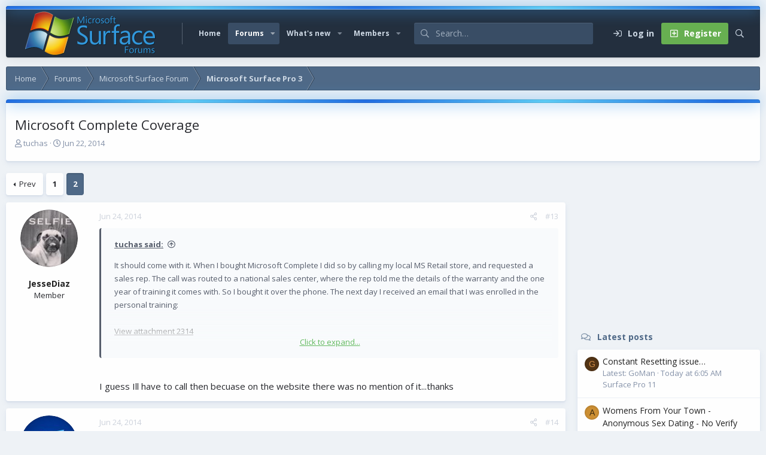

--- FILE ---
content_type: text/html; charset=utf-8
request_url: https://www.surfaceforums.net/threads/microsoft-complete-coverage.9330/page-2
body_size: 19013
content:
<!DOCTYPE html>
<html id="XF" lang="en-US" dir="LTR"
	data-app="public"
	data-template="thread_view"
	data-container-key="node-49"
	data-content-key="thread-9330"
	data-logged-in="false"
	data-cookie-prefix="xf_"
	data-csrf="1769289311,208efeb4ce7d5615e9a063a691c5121c"
	data-style-id="6" 
	class="has-no-js v_2_1 template-thread_view"
	>
<head>
	<meta charset="utf-8" />
	<meta http-equiv="X-UA-Compatible" content="IE=Edge" />
	<meta name="viewport" content="width=device-width, initial-scale=1, viewport-fit=cover">

	
	
	

	<title>Microsoft Complete Coverage | Page 2 | Microsoft Surface Forums</title>

	<link rel="manifest" href="/webmanifest.php">
	
		<meta name="theme-color" content="#394d65" />
	

	<meta name="apple-mobile-web-app-title" content="Microsoft Surface Forum">
	
	
	
		
		<meta name="description" content="It should come with it.  When I bought Microsoft Complete I did so by calling my local MS Retail store, and requested a sales rep.  The call was routed to a..." />
		<meta property="og:description" content="It should come with it.  When I bought Microsoft Complete I did so by calling my local MS Retail store, and requested a sales rep.  The call was routed to a national sales center, where the rep told me the details of the warranty and the one year of training it comes with.  So I bought it over..." />
		<meta property="twitter:description" content="It should come with it.  When I bought Microsoft Complete I did so by calling my local MS Retail store, and requested a sales rep.  The call was routed to a national sales center, where the rep..." />
	
	
		<meta property="og:url" content="https://www.surfaceforums.net/threads/microsoft-complete-coverage.9330/" />
	
		<link rel="canonical" href="https://www.surfaceforums.net/threads/microsoft-complete-coverage.9330/page-2" />
	
		<link rel="prev" href="/threads/microsoft-complete-coverage.9330/" />
	

	
		
	
	
	<meta property="og:site_name" content="Microsoft Surface Forums" />


	
	
		
	
	
	<meta property="og:type" content="website" />


	
	
		
	
	
	
		<meta property="og:title" content="Microsoft Complete Coverage" />
		<meta property="twitter:title" content="Microsoft Complete Coverage" />
	


	
	
	
	

	<link href="https://fonts.googleapis.com/css?family=Open+Sans:400,700" rel="stylesheet">
	
	

	


	<link rel="preload" href="/styles/fonts/fa/fa-regular-400.woff2?_v=5.15.3" as="font" type="font/woff2" crossorigin="anonymous" />


	<link rel="preload" href="/styles/fonts/fa/fa-solid-900.woff2?_v=5.15.3" as="font" type="font/woff2" crossorigin="anonymous" />


<link rel="preload" href="/styles/fonts/fa/fa-brands-400.woff2?_v=5.15.3" as="font" type="font/woff2" crossorigin="anonymous" />

	<link rel="stylesheet" href="/css.php?css=public%3Anormalize.css%2Cpublic%3Afa.css%2Cpublic%3Acore.less%2Cpublic%3Aapp.less&amp;s=6&amp;l=1&amp;d=1743603237&amp;k=e9a4d3f1f01f417aa4e3adc9a14e1efbbb9375de" />

	<link rel="stylesheet" href="/css.php?css=public%3Abb_code.less%2Cpublic%3Amessage.less%2Cpublic%3Ashare_controls.less%2Cpublic%3Astructured_list.less%2Cpublic%3Aextra.less&amp;s=6&amp;l=1&amp;d=1743603237&amp;k=59e523760cb677b8cb8583db69ae989c9a0ccb8e" />

	
		<script src="/js/xf/preamble.min.js?_v=0ac9ef24"></script>
	

	
	
	<script async src="https://www.googletagmanager.com/gtag/js?id=UA-23672339-54"></script>
	<script>
		window.dataLayer = window.dataLayer || [];
		function gtag(){dataLayer.push(arguments);}
		gtag('js', new Date());
		gtag('config', 'UA-23672339-54', {
			// 
			
			
		});
	</script>

	<script type='text/javascript'>
var xfhtml = document.getElementById('XF');
function applySetting(settingName, settingOn, allowToggle){
	
	// Theme editor is disabled, so simply apply the setting if enabled in ACP
		if(settingOn === 1){
			xfhtml.classList.add(settingName);
		}
	
}

applySetting('focus-mobile-navigation-bar', 1, 1);


applySetting('focus-fluid', 0, 1);


applySetting('focus-grid', 0, 1);







	xfhtml.setAttribute('data-focus-bg', '1');

</script>


	

	
	<!-- Matomo -->
	<script>
	  var _paq = window._paq = window._paq || [];
	  /* tracker methods like "setCustomDimension" should be called before "trackPageView" */
	  _paq.push(['trackPageView']);
	  _paq.push(['enableLinkTracking']);
	  (function() {
	    var u="//t.forumfoundry.com/";
	    _paq.push(['setTrackerUrl', u+'matomo.php']);
	    _paq.push(['setSiteId', '5']);
	    var d=document, g=d.createElement('script'), s=d.getElementsByTagName('script')[0];
	    g.async=true; g.src=u+'matomo.js'; s.parentNode.insertBefore(g,s);
	  })();
	</script>
	<!-- End Matomo Code -->


</head>
<body data-template="thread_view">
  





	





   
    
    
    


    
  
    



    
    
    
    


    
    
    


    
    
    
    









<div class='focus-width'><div class="p-pageWrapper" id="top">

<!-- Logo bar: start -->
<header class="p-header" id="header">
	<div class="p-header-inner">
		<div class="p-header-content">

			

	<!-- Logo -->
	<div class="p-header-logo p-header-logo--image">
		<a href="https://www.surfaceforums.net" class='focus-logo'>
			
			
				<span class='focus-logo--image'>
	                <img src="/data/assets/logo/surface-forum-l1.png" srcset="" alt="Microsoft Surface Forums" width="" height="" />
	            </span>
	        
	        
		</a>
	</div>



			

    
    
    <!-- Navigation wrap -->
    <nav class='focus-wrap-nav'>
		<div class="p-nav-scroller hScroller" data-xf-init="h-scroller" data-auto-scroll=".p-navEl.is-selected">
			<div class="hScroller-scroll">
				<ul class="p-nav-list js-offCanvasNavSource">
				
					<li>
						
	<div class="p-navEl " >
		

			
	
	<a href="https://www.surfaceforums.net"
		class="p-navEl-link "
		
		data-xf-key="1"
		data-nav-id="home">Home</a>


			

		
		
	</div>

					</li>
				
					<li>
						
	<div class="p-navEl is-selected" data-has-children="true">
		

			
	
	<a href="/"
		class="p-navEl-link p-navEl-link--splitMenu "
		
		
		data-nav-id="forums">Forums</a>


			<a data-xf-key="2"
				data-xf-click="menu"
				data-menu-pos-ref="< .p-navEl"
				class="p-navEl-splitTrigger"
				role="button"
				tabindex="0"
				aria-label="Toggle expanded"
				aria-expanded="false"
				aria-haspopup="true"></a>

		
		
			<div class="menu menu--structural" data-menu="menu" aria-hidden="true">
				<div class="menu-content">
					
						
	
	
	<a href="/whats-new/posts/"
		class="menu-linkRow u-indentDepth0 js-offCanvasCopy "
		
		
		data-nav-id="newPosts">New posts</a>

	

					
						
	
	
	<a href="/search/?type=post"
		class="menu-linkRow u-indentDepth0 js-offCanvasCopy "
		
		
		data-nav-id="searchForums">Search forums</a>

	

					
				</div>
			</div>
		
	</div>

					</li>
				
					<li>
						
	<div class="p-navEl " data-has-children="true">
		

			
	
	<a href="/whats-new/"
		class="p-navEl-link p-navEl-link--splitMenu "
		
		
		data-nav-id="whatsNew">What's new</a>


			<a data-xf-key="3"
				data-xf-click="menu"
				data-menu-pos-ref="< .p-navEl"
				class="p-navEl-splitTrigger"
				role="button"
				tabindex="0"
				aria-label="Toggle expanded"
				aria-expanded="false"
				aria-haspopup="true"></a>

		
		
			<div class="menu menu--structural" data-menu="menu" aria-hidden="true">
				<div class="menu-content">
					
						
	
	
	<a href="/whats-new/posts/"
		class="menu-linkRow u-indentDepth0 js-offCanvasCopy "
		 rel="nofollow"
		
		data-nav-id="whatsNewPosts">New posts</a>

	

					
						
	
	
	<a href="/whats-new/profile-posts/"
		class="menu-linkRow u-indentDepth0 js-offCanvasCopy "
		 rel="nofollow"
		
		data-nav-id="whatsNewProfilePosts">New profile posts</a>

	

					
						
	
	
	<a href="/whats-new/latest-activity"
		class="menu-linkRow u-indentDepth0 js-offCanvasCopy "
		 rel="nofollow"
		
		data-nav-id="latestActivity">Latest activity</a>

	

					
				</div>
			</div>
		
	</div>

					</li>
				
					<li>
						
	<div class="p-navEl " data-has-children="true">
		

			
	
	<a href="/members/"
		class="p-navEl-link p-navEl-link--splitMenu "
		
		
		data-nav-id="members">Members</a>


			<a data-xf-key="4"
				data-xf-click="menu"
				data-menu-pos-ref="< .p-navEl"
				class="p-navEl-splitTrigger"
				role="button"
				tabindex="0"
				aria-label="Toggle expanded"
				aria-expanded="false"
				aria-haspopup="true"></a>

		
		
			<div class="menu menu--structural" data-menu="menu" aria-hidden="true">
				<div class="menu-content">
					
						
	
	
	<a href="/online/"
		class="menu-linkRow u-indentDepth0 js-offCanvasCopy "
		
		
		data-nav-id="currentVisitors">Current visitors</a>

	

					
						
	
	
	<a href="/whats-new/profile-posts/"
		class="menu-linkRow u-indentDepth0 js-offCanvasCopy "
		 rel="nofollow"
		
		data-nav-id="newProfilePosts">New profile posts</a>

	

					
						
	
	
	<a href="/search/?type=profile_post"
		class="menu-linkRow u-indentDepth0 js-offCanvasCopy "
		
		
		data-nav-id="searchProfilePosts">Search profile posts</a>

	

					
				</div>
			</div>
		
	</div>

					</li>
				
				</ul>
			</div>
		</div>
	</nav>
    

    
	<div class='focus-wrap-search'>
	
		
			<form action="/search/search" method="post">
	        
	        <!-- Search -->
			<div class='focus-search'>	
				
				<div class='focus-search-flex'>
					<input name="keywords" placeholder="Search…" aria-label="Search" data-menu-autofocus="true" type="text" />
					<div class='focus-search-prefix'><i class="fa--xf far fa-search" aria-hidden="true"></i></div>
				</div>
				
			</div>
			
			
				<div class="focus-search-menu">

					
					
						<div class="menu-row">
							
			<select name="constraints" class="js-quickSearch-constraint input" aria-label="Search within">
				<option value="">Everywhere</option>
<option value="{&quot;search_type&quot;:&quot;post&quot;}">Threads</option>
<option value="{&quot;search_type&quot;:&quot;post&quot;,&quot;c&quot;:{&quot;nodes&quot;:[49],&quot;child_nodes&quot;:1}}">This forum</option>
<option value="{&quot;search_type&quot;:&quot;post&quot;,&quot;c&quot;:{&quot;thread&quot;:9330}}">This thread</option>

			</select>
		
						</div>
					

					
					<div class="menu-row">
						<label class="iconic"><input type="checkbox"  name="c[title_only]" value="1" /><i aria-hidden="true"></i><span class="iconic-label">Search titles only</span></label>

					</div>
					
					<div class="menu-row">
						<div class="inputGroup">
							<span class="inputGroup-text">By:</span>
							<input type="text" class="input" name="c[users]" data-xf-init="auto-complete" placeholder="Member" aria-labelledby="ctrl_search_menu_by_member" />
						</div>
					</div>
					<div class="menu-footer">
						<span class="menu-footer-controls">
							<a href="/search/" class="button"><span class="button-text">Filters</span></a>
							<button type="submit" class="button--primary button button--icon button--icon--search"><span class="button-text">Search</span></button>
						</span>
					</div>

				</div>
			

			<input type="hidden" name="_xfToken" value="1769289311,208efeb4ce7d5615e9a063a691c5121c" />

			</form>
		

	</div>

	<div class='focus-wrap-user'>

    <!-- User bar -->

		<div class="p-nav-opposite">
			<div class="p-navgroup p-account p-navgroup--guest">
				
					<a href="/login/" class="p-navgroup-link p-navgroup-link--textual p-navgroup-link--logIn" data-xf-click="overlay" data-follow-redirects="on">
						<span class="p-navgroup-linkText">Log in</span>
					</a>
					
						
<a href="/login/register" class="p-navgroup-link p-navgroup-link--textual p-navgroup-link--register" data-xf-click="overlay" data-follow-redirects="on">
							<span class="p-navgroup-linkText">Register</span>
						</a>

					
				
				
				
				
	            
			</div>

			<div class="p-navgroup p-discovery">
				<a href="/whats-new/"
					class="p-navgroup-link p-navgroup-link--iconic p-navgroup-link--whatsnew"
				   	aria-label="What&#039;s new"
					title="What&#039;s new">
					<i aria-hidden="true"></i>
					<span class="p-navgroup-linkText">What's new</span>
				</a>

				
					<a href="/search/"
						class="p-navgroup-link p-navgroup-link--iconic p-navgroup-link--search"
						data-xf-click="menu"
						data-xf-key="/"
						aria-label="Search"
						aria-expanded="false"
						aria-haspopup="true"
						title="Search"
					   	data-xf-init="tooltip">
						<i aria-hidden="true"></i>
						<!-- <span class="p-navgroup-linkText">Search</span> -->
					</a>
					<div class="menu menu--structural menu--wide" data-menu="menu" aria-hidden="true">
						<form action="/search/search" method="post"
							class="menu-content"
							data-xf-init="quick-search">

							<h3 class="menu-header">Search</h3>
							
							<div class="menu-row">
								
									<div class="inputGroup inputGroup--joined">
										<input type="text" class="input" name="keywords" placeholder="Search…" aria-label="Search" data-menu-autofocus="true" />
										
			<select name="constraints" class="js-quickSearch-constraint input" aria-label="Search within">
				<option value="">Everywhere</option>
<option value="{&quot;search_type&quot;:&quot;post&quot;}">Threads</option>
<option value="{&quot;search_type&quot;:&quot;post&quot;,&quot;c&quot;:{&quot;nodes&quot;:[49],&quot;child_nodes&quot;:1}}">This forum</option>
<option value="{&quot;search_type&quot;:&quot;post&quot;,&quot;c&quot;:{&quot;thread&quot;:9330}}">This thread</option>

			</select>
		
									</div>
									
							</div>

							
							<div class="menu-row">
								<label class="iconic"><input type="checkbox"  name="c[title_only]" value="1" /><i aria-hidden="true"></i><span class="iconic-label">Search titles only

											
												<span tabindex="0" role="button"
													  data-xf-init="tooltip" data-trigger="hover focus click" title="Tags will also be searched in content where tags are supported">

													<i class="fa--xf far fa-question-circle u-muted u-smaller" aria-hidden="true"></i>
												</span></span></label>

							</div>
							
							<div class="menu-row">
								<div class="inputGroup">
									<span class="inputGroup-text" id="ctrl_search_menu_by_member">By:</span>
									<input type="text" class="input" name="c[users]" data-xf-init="auto-complete" placeholder="Member" aria-labelledby="ctrl_search_menu_by_member" />
								</div>
							</div>
							<div class="menu-footer">
								<span class="menu-footer-controls">
									<button type="submit" class="button--primary button button--icon button--icon--search"><span class="button-text">Search</span></button>
									<a href="/search/" class="button"><span class="button-text">Advanced search…</span></a>
								</span>
							</div>

							<input type="hidden" name="_xfToken" value="1769289311,208efeb4ce7d5615e9a063a691c5121c" />
						</form>
					</div>
				
			</div>
		</div>

</div>
    

			
		</div>
	</div>
</header>
<!-- Logo bar: end -->

<!-- Secondary header: start -->

	<!-- Make mobile header sticky regardless of setting -->
	<div class="p-navSticky p-navSticky--primary" data-xf-init="sticky-header">
		
    
    <!-- Secondary header -->
    
	<div class="p-nav">
		<div class="p-nav-inner">
			
			<div class='focus-mobile-navigation'>
				<button type="button" class="button--plain p-nav-menuTrigger button" data-xf-click="off-canvas" data-menu=".js-headerOffCanvasMenu" tabindex="0" aria-label="Menu"><span class="button-text">
					<i aria-hidden="true"></i>
					<span class="p-nav-menuText">Menu</span>
				</span></button>
				<div class='focus-mobile-logo'>
					<a href="https://www.surfaceforums.net">
						
	                        <img src="/data/assets/logo/surface-forum-l1.png" srcset="" alt="Microsoft Surface Forums" width="" height="" />
						
					</a>
				</div>
			</div>

			<div class='focus-wrap-user hide:desktop'>

    <!-- User bar -->

		<div class="p-nav-opposite">
			<div class="p-navgroup p-account p-navgroup--guest">
				
					<a href="/login/" class="p-navgroup-link p-navgroup-link--textual p-navgroup-link--logIn" data-xf-click="overlay" data-follow-redirects="on">
						<span class="p-navgroup-linkText">Log in</span>
					</a>
					
						
<a href="/login/register" class="p-navgroup-link p-navgroup-link--textual p-navgroup-link--register" data-xf-click="overlay" data-follow-redirects="on">
							<span class="p-navgroup-linkText">Register</span>
						</a>

					
				
				
				
				
	            
			</div>

			<div class="p-navgroup p-discovery">
				<a href="/whats-new/"
					class="p-navgroup-link p-navgroup-link--iconic p-navgroup-link--whatsnew"
				   	aria-label="What&#039;s new"
					title="What&#039;s new">
					<i aria-hidden="true"></i>
					<span class="p-navgroup-linkText">What's new</span>
				</a>

				
					<a href="/search/"
						class="p-navgroup-link p-navgroup-link--iconic p-navgroup-link--search"
						data-xf-click="menu"
						data-xf-key="/"
						aria-label="Search"
						aria-expanded="false"
						aria-haspopup="true"
						title="Search"
					   	data-xf-init="tooltip">
						<i aria-hidden="true"></i>
						<!-- <span class="p-navgroup-linkText">Search</span> -->
					</a>
					<div class="menu menu--structural menu--wide" data-menu="menu" aria-hidden="true">
						<form action="/search/search" method="post"
							class="menu-content"
							data-xf-init="quick-search">

							<h3 class="menu-header">Search</h3>
							
							<div class="menu-row">
								
									<div class="inputGroup inputGroup--joined">
										<input type="text" class="input" name="keywords" placeholder="Search…" aria-label="Search" data-menu-autofocus="true" />
										
			<select name="constraints" class="js-quickSearch-constraint input" aria-label="Search within">
				<option value="">Everywhere</option>
<option value="{&quot;search_type&quot;:&quot;post&quot;}">Threads</option>
<option value="{&quot;search_type&quot;:&quot;post&quot;,&quot;c&quot;:{&quot;nodes&quot;:[49],&quot;child_nodes&quot;:1}}">This forum</option>
<option value="{&quot;search_type&quot;:&quot;post&quot;,&quot;c&quot;:{&quot;thread&quot;:9330}}">This thread</option>

			</select>
		
									</div>
									
							</div>

							
							<div class="menu-row">
								<label class="iconic"><input type="checkbox"  name="c[title_only]" value="1" /><i aria-hidden="true"></i><span class="iconic-label">Search titles only

											
												<span tabindex="0" role="button"
													  data-xf-init="tooltip" data-trigger="hover focus click" title="Tags will also be searched in content where tags are supported">

													<i class="fa--xf far fa-question-circle u-muted u-smaller" aria-hidden="true"></i>
												</span></span></label>

							</div>
							
							<div class="menu-row">
								<div class="inputGroup">
									<span class="inputGroup-text" id="ctrl_search_menu_by_member">By:</span>
									<input type="text" class="input" name="c[users]" data-xf-init="auto-complete" placeholder="Member" aria-labelledby="ctrl_search_menu_by_member" />
								</div>
							</div>
							<div class="menu-footer">
								<span class="menu-footer-controls">
									<button type="submit" class="button--primary button button--icon button--icon--search"><span class="button-text">Search</span></button>
									<a href="/search/" class="button"><span class="button-text">Advanced search…</span></a>
								</span>
							</div>

							<input type="hidden" name="_xfToken" value="1769289311,208efeb4ce7d5615e9a063a691c5121c" />
						</form>
					</div>
				
			</div>
		</div>

</div>
			
			

		</div>
	</div>
    

		
    <!-- Sub navigation -->
	
		<div class="p-sectionLinks">
			<div class="p-sectionLinks-inner hScroller" data-xf-init="h-scroller">
				<div class="hScroller-scroll">
					<ul class="p-sectionLinks-list">
					
						<li>
							
	<div class="p-navEl " >
		

			
	
	<a href="/whats-new/posts/"
		class="p-navEl-link "
		
		data-xf-key="alt+1"
		data-nav-id="newPosts">New posts</a>


			

		
		
	</div>

						</li>
					
						<li>
							
	<div class="p-navEl " >
		

			
	
	<a href="/search/?type=post"
		class="p-navEl-link "
		
		data-xf-key="alt+2"
		data-nav-id="searchForums">Search forums</a>


			

		
		
	</div>

						</li>
					
					</ul>
				</div>
			</div>
		</div>
	

	</div>

<!-- Secondary header: end -->


<div class='focus-content'>

	<div class='focus-ad'>

	

		
		<script type="text/javascript" src="https://s.skimresources.com/js/1629X934511.skimlinks.js"></script>

	

</div>


<div class="p-body">
	<div class="p-body-inner">
		<!--XF:EXTRA_OUTPUT-->
        
        <!-- Staff bar: start -->
        
        
        


        
		

		

		
		
        
	        <div class='focus-breadcrumb'>
				
					

	
	
	
	
		<div class="p-breadcrumbs-wrap ">
			<ul class="p-breadcrumbs " itemscope itemtype="https://schema.org/BreadcrumbList">
				
					

					
						
						
	<li itemprop="itemListElement" itemscope itemtype="https://schema.org/ListItem">
		<a href="https://www.surfaceforums.net" itemprop="item">
			<span itemprop="name">Home</span>
		</a>
		<meta itemprop="position" content="1" />
	</li>

					

					
						
						
	<li itemprop="itemListElement" itemscope itemtype="https://schema.org/ListItem">
		<a href="/" itemprop="item">
			<span itemprop="name">Forums</span>
		</a>
		<meta itemprop="position" content="2" />
	</li>

					
					
						
						
	<li itemprop="itemListElement" itemscope itemtype="https://schema.org/ListItem">
		<a href="/categories/microsoft-surface-forum.4/" itemprop="item">
			<span itemprop="name">Microsoft Surface Forum</span>
		</a>
		<meta itemprop="position" content="3" />
	</li>

					
						
						
	<li itemprop="itemListElement" itemscope itemtype="https://schema.org/ListItem">
		<a href="/forums/microsoft-surface-pro-3.49/" itemprop="item">
			<span itemprop="name">Microsoft Surface Pro 3</span>
		</a>
		<meta itemprop="position" content="4" />
	</li>

					

				
			</ul>
		</div>
	

				
				
			</div>
		

        
            
		

		
	<noscript class="js-jsWarning"><div class="blockMessage blockMessage--important blockMessage--iconic u-noJsOnly">JavaScript is disabled. For a better experience, please enable JavaScript in your browser before proceeding.</div></noscript>

		
	<div class="blockMessage blockMessage--important blockMessage--iconic js-browserWarning" style="display: none">You are using an out of date browser. It  may not display this or other websites correctly.<br />You should upgrade or use an <a href="https://www.google.com/chrome/" target="_blank" rel="noopener">alternative browser</a>.</div>


		
			<div class="p-body-header">
			
				
					<div class="p-title ">
					
						
							<h1 class="p-title-value">Microsoft Complete Coverage</h1>
						
						
					
					</div>
				

				
					<div class="p-description">
	<ul class="listInline listInline--bullet">
		<li>
			<i class="fa--xf far fa-user" aria-hidden="true" title="Thread starter"></i>
			<span class="u-srOnly">Thread starter</span>

			<a href="/members/tuchas.9670/" class="username  u-concealed" dir="auto" data-user-id="9670" data-xf-init="member-tooltip">tuchas</a>
		</li>
		<li>
			<i class="fa--xf far fa-clock" aria-hidden="true" title="Start date"></i>
			<span class="u-srOnly">Start date</span>

			<a href="/threads/microsoft-complete-coverage.9330/" class="u-concealed"><time  class="u-dt" dir="auto" datetime="2014-06-22T19:31:23-0500" data-time="1403483483" data-date-string="Jun 22, 2014" data-time-string="7:31 PM" title="Jun 22, 2014 at 7:31 PM">Jun 22, 2014</time></a>
		</li>
		
	</ul>
</div>
				
			
			</div>
		

		<div class="p-body-main p-body-main--withSidebar ">
			
			<div class="p-body-contentCol"></div>
			
				<div class="p-body-sidebarCol"></div>
			
			
			

			<div class="p-body-content">
				
				<div class="p-body-pageContent">













	
	
	
		
	
	
	


	
	
	
		
	
	
	


	
	
		
	
	
	


	
	













	

	
		
	



















<div class="block block--messages" data-xf-init="" data-type="post" data-href="/inline-mod/" data-search-target="*">

	<span class="u-anchorTarget" id="posts"></span>

	
		
	

	

	<div class="block-outer"><div class="block-outer-main"><nav class="pageNavWrapper pageNavWrapper--mixed ">



<div class="pageNav  ">
	
		<a href="/threads/microsoft-complete-coverage.9330/" class="pageNav-jump pageNav-jump--prev">Prev</a>
	

	<ul class="pageNav-main">
		

	
		<li class="pageNav-page "><a href="/threads/microsoft-complete-coverage.9330/">1</a></li>
	


		

		

		

		

	
		<li class="pageNav-page pageNav-page--current "><a href="/threads/microsoft-complete-coverage.9330/page-2">2</a></li>
	

	</ul>

	
</div>

<div class="pageNavSimple">
	
		<a href="/threads/microsoft-complete-coverage.9330/"
			class="pageNavSimple-el pageNavSimple-el--first"
			data-xf-init="tooltip" title="First">
			<i aria-hidden="true"></i> <span class="u-srOnly">First</span>
		</a>
		<a href="/threads/microsoft-complete-coverage.9330/" class="pageNavSimple-el pageNavSimple-el--prev">
			<i aria-hidden="true"></i> Prev
		</a>
	

	<a class="pageNavSimple-el pageNavSimple-el--current"
		data-xf-init="tooltip" title="Go to page"
		data-xf-click="menu" role="button" tabindex="0" aria-expanded="false" aria-haspopup="true">
		2 of 2
	</a>
	

	<div class="menu menu--pageJump" data-menu="menu" aria-hidden="true">
		<div class="menu-content">
			<h4 class="menu-header">Go to page</h4>
			<div class="menu-row" data-xf-init="page-jump" data-page-url="/threads/microsoft-complete-coverage.9330/page-%page%">
				<div class="inputGroup inputGroup--numbers">
					<div class="inputGroup inputGroup--numbers inputNumber" data-xf-init="number-box"><input type="number" pattern="\d*" class="input input--number js-numberBoxTextInput input input--numberNarrow js-pageJumpPage" value="2"  min="1" max="2" step="1" required="required" data-menu-autofocus="true" /></div>
					<span class="inputGroup-text"><button type="button" class="js-pageJumpGo button"><span class="button-text">Go</span></button></span>
				</div>
			</div>
		</div>
	</div>


	
</div>

</nav>



</div></div>

	

	
		
	<div class="block-outer js-threadStatusField"></div>

	

	<div class="block-container lbContainer"
		data-xf-init="lightbox select-to-quote"
		data-message-selector=".js-post"
		data-lb-id="thread-9330"
		data-lb-universal="0">

		<div class="block-body js-replyNewMessageContainer">
			
				

					

					
						

	
	

	

	
	<article class="message message--post js-post js-inlineModContainer  "
		data-author="JesseDiaz"
		data-content="post-65656"
		id="js-post-65656"
		itemscope itemtype="https://schema.org/Comment" itemid="https://www.surfaceforums.net/posts/65656/">

		
			<meta itemprop="parentItem" itemscope itemid="https://www.surfaceforums.net/threads/microsoft-complete-coverage.9330/" />
		

		<span class="u-anchorTarget" id="post-65656"></span>

		
			<div class="message-inner">
				
					<div class="message-cell message-cell--user">
						

	<section class="message-user"
		itemprop="author" itemscope itemtype="https://schema.org/Person" itemid="https://www.surfaceforums.net/members/jessediaz.13991/">

		
			<meta itemprop="url" content="https://www.surfaceforums.net/members/jessediaz.13991/" />
		

		<div class="message-avatar ">
			<div class="message-avatar-wrapper">

				<a href="/members/jessediaz.13991/" class="avatar avatar--m" data-user-id="13991" data-xf-init="member-tooltip">
			<img src="/data/avatars/m/13/13991.jpg?1625376994"  alt="JesseDiaz" class="avatar-u13991-m" width="96" height="96" loading="lazy" itemprop="image" /> 
		</a>
				
			</div>
		</div>
		<div class="message-userDetails">
			<h4 class="message-name"><a href="/members/jessediaz.13991/" class="username " dir="auto" data-user-id="13991" data-xf-init="member-tooltip"><span itemprop="name">JesseDiaz</span></a></h4>
			<h5 class="userTitle message-userTitle" dir="auto" itemprop="jobTitle">Member</h5>
			
		</div>
		
			
			
		
		<span class="message-userArrow"></span>
	</section>

					</div>
				

				
					<div class="message-cell message-cell--main">
					
						<div class="message-main js-quickEditTarget">

							
								

	

	<header class="message-attribution message-attribution--split">
		<ul class="message-attribution-main listInline ">
			
			
			<li class="u-concealed">
				<a href="/threads/microsoft-complete-coverage.9330/post-65656" rel="nofollow" itemprop="url">
					<time  class="u-dt" dir="auto" datetime="2014-06-24T09:10:58-0500" data-time="1403619058" data-date-string="Jun 24, 2014" data-time-string="9:10 AM" title="Jun 24, 2014 at 9:10 AM" itemprop="datePublished">Jun 24, 2014</time>
				</a>
			</li>
			
		</ul>

		<ul class="message-attribution-opposite message-attribution-opposite--list ">
			
			<li>
				<a href="/threads/microsoft-complete-coverage.9330/post-65656"
					class="message-attribution-gadget"
					data-xf-init="share-tooltip"
					data-href="/posts/65656/share"
					aria-label="Share"
					rel="nofollow">
					<i class="fa--xf far fa-share-alt" aria-hidden="true"></i>
				</a>
			</li>
			
			
				<li>
					<a href="/threads/microsoft-complete-coverage.9330/post-65656" rel="nofollow">
						#13
					</a>
				</li>
			
		</ul>
	</header>

							

							<div class="message-content js-messageContent">
							

								
									
	
	
	

								

								
									
	

	<div class="message-userContent lbContainer js-lbContainer "
		data-lb-id="post-65656"
		data-lb-caption-desc="JesseDiaz &middot; Jun 24, 2014 at 9:10 AM">

		

		<article class="message-body js-selectToQuote">
			
				
			

			<div itemprop="text">
				
					<div class="bbWrapper"><blockquote data-attributes="" data-quote="tuchas" data-source="post: 65609"
	class="bbCodeBlock bbCodeBlock--expandable bbCodeBlock--quote js-expandWatch">
	
		<div class="bbCodeBlock-title">
			
				<a href="/goto/post?id=65609"
					class="bbCodeBlock-sourceJump"
					rel="nofollow"
					data-xf-click="attribution"
					data-content-selector="#post-65609">tuchas said:</a>
			
		</div>
	
	<div class="bbCodeBlock-content">
		
		<div class="bbCodeBlock-expandContent js-expandContent ">
			It should come with it.  When I bought Microsoft Complete I did so by calling my local MS Retail store, and requested a sales rep.  The call was routed to a national sales center, where the rep told me the details of the warranty and the one year of training it comes with.  So I bought it over the phone.  The next day I received an email that I was enrolled in the personal training:<br />
<br />
<a href="https://www.surfaceforums.net/attachments/2314/" target="_blank">View attachment 2314</a><br />
<br />
So clearly this is available for Microsoft Complete customers.
		</div>
		<div class="bbCodeBlock-expandLink js-expandLink"><a role="button" tabindex="0">Click to expand...</a></div>
	</div>
</blockquote><br />
I guess Ill have to call then becuase on the website there was no mention of it...thanks</div>
				
			</div>

			<div class="js-selectToQuoteEnd">&nbsp;</div>
			
				
			
		</article>

		

		
	</div>

								

								
									
	

	

								

								
								
								
									
	

								

							
							</div>

							
								
	

	<footer class="message-footer">
		
			<div class="message-microdata" itemprop="interactionStatistic" itemtype="https://schema.org/InteractionCounter" itemscope>
				<meta itemprop="userInteractionCount" content="0" />
				<meta itemprop="interactionType" content="https://schema.org/LikeAction" />
			</div>
		

		

		<div class="reactionsBar js-reactionsList ">
			
		</div>

		<div class="js-historyTarget message-historyTarget toggleTarget" data-href="trigger-href"></div>
	</footer>

							
						</div>

					
					</div>
				
			</div>
		
	</article>

	
	

					

					

				

					

					
						

	
	

	

	
	<article class="message message--post js-post js-inlineModContainer  "
		data-author="ipaq_101"
		data-content="post-65658"
		id="js-post-65658"
		itemscope itemtype="https://schema.org/Comment" itemid="https://www.surfaceforums.net/posts/65658/">

		
			<meta itemprop="parentItem" itemscope itemid="https://www.surfaceforums.net/threads/microsoft-complete-coverage.9330/" />
		

		<span class="u-anchorTarget" id="post-65658"></span>

		
			<div class="message-inner">
				
					<div class="message-cell message-cell--user">
						

	<section class="message-user"
		itemprop="author" itemscope itemtype="https://schema.org/Person" itemid="https://www.surfaceforums.net/members/ipaq_101.13965/">

		
			<meta itemprop="url" content="https://www.surfaceforums.net/members/ipaq_101.13965/" />
		

		<div class="message-avatar ">
			<div class="message-avatar-wrapper">

				<a href="/members/ipaq_101.13965/" class="avatar avatar--m" data-user-id="13965" data-xf-init="member-tooltip">
			<img src="/data/avatars/m/13/13965.jpg?1625376994" srcset="/data/avatars/l/13/13965.jpg?1625376994 2x" alt="ipaq_101" class="avatar-u13965-m" width="96" height="96" loading="lazy" itemprop="image" /> 
		</a>
				
			</div>
		</div>
		<div class="message-userDetails">
			<h4 class="message-name"><a href="/members/ipaq_101.13965/" class="username " dir="auto" data-user-id="13965" data-xf-init="member-tooltip"><span itemprop="name">ipaq_101</span></a></h4>
			<h5 class="userTitle message-userTitle" dir="auto" itemprop="jobTitle">Active Member</h5>
			
		</div>
		
			
			
		
		<span class="message-userArrow"></span>
	</section>

					</div>
				

				
					<div class="message-cell message-cell--main">
					
						<div class="message-main js-quickEditTarget">

							
								

	

	<header class="message-attribution message-attribution--split">
		<ul class="message-attribution-main listInline ">
			
			
			<li class="u-concealed">
				<a href="/threads/microsoft-complete-coverage.9330/post-65658" rel="nofollow" itemprop="url">
					<time  class="u-dt" dir="auto" datetime="2014-06-24T09:26:08-0500" data-time="1403619968" data-date-string="Jun 24, 2014" data-time-string="9:26 AM" title="Jun 24, 2014 at 9:26 AM" itemprop="datePublished">Jun 24, 2014</time>
				</a>
			</li>
			
		</ul>

		<ul class="message-attribution-opposite message-attribution-opposite--list ">
			
			<li>
				<a href="/threads/microsoft-complete-coverage.9330/post-65658"
					class="message-attribution-gadget"
					data-xf-init="share-tooltip"
					data-href="/posts/65658/share"
					aria-label="Share"
					rel="nofollow">
					<i class="fa--xf far fa-share-alt" aria-hidden="true"></i>
				</a>
			</li>
			
			
				<li>
					<a href="/threads/microsoft-complete-coverage.9330/post-65658" rel="nofollow">
						#14
					</a>
				</li>
			
		</ul>
	</header>

							

							<div class="message-content js-messageContent">
							

								
									
	
	
	

								

								
									
	

	<div class="message-userContent lbContainer js-lbContainer "
		data-lb-id="post-65658"
		data-lb-caption-desc="ipaq_101 &middot; Jun 24, 2014 at 9:26 AM">

		

		<article class="message-body js-selectToQuote">
			
				
			

			<div itemprop="text">
				
					<div class="bbWrapper">What&#039;s the deductible? Nothing on the website.</div>
				
			</div>

			<div class="js-selectToQuoteEnd">&nbsp;</div>
			
				
			
		</article>

		

		
	</div>

								

								
									
	

	

								

								
								
								
									
	

								

							
							</div>

							
								
	

	<footer class="message-footer">
		
			<div class="message-microdata" itemprop="interactionStatistic" itemtype="https://schema.org/InteractionCounter" itemscope>
				<meta itemprop="userInteractionCount" content="0" />
				<meta itemprop="interactionType" content="https://schema.org/LikeAction" />
			</div>
		

		

		<div class="reactionsBar js-reactionsList ">
			
		</div>

		<div class="js-historyTarget message-historyTarget toggleTarget" data-href="trigger-href"></div>
	</footer>

							
						</div>

					
					</div>
				
			</div>
		
	</article>

	
	

					

					

				

					

					
						

	
	

	

	
	<article class="message message--post js-post js-inlineModContainer  "
		data-author="ipaq_101"
		data-content="post-65661"
		id="js-post-65661"
		itemscope itemtype="https://schema.org/Comment" itemid="https://www.surfaceforums.net/posts/65661/">

		
			<meta itemprop="parentItem" itemscope itemid="https://www.surfaceforums.net/threads/microsoft-complete-coverage.9330/" />
		

		<span class="u-anchorTarget" id="post-65661"></span>

		
			<div class="message-inner">
				
					<div class="message-cell message-cell--user">
						

	<section class="message-user"
		itemprop="author" itemscope itemtype="https://schema.org/Person" itemid="https://www.surfaceforums.net/members/ipaq_101.13965/">

		
			<meta itemprop="url" content="https://www.surfaceforums.net/members/ipaq_101.13965/" />
		

		<div class="message-avatar ">
			<div class="message-avatar-wrapper">

				<a href="/members/ipaq_101.13965/" class="avatar avatar--m" data-user-id="13965" data-xf-init="member-tooltip">
			<img src="/data/avatars/m/13/13965.jpg?1625376994" srcset="/data/avatars/l/13/13965.jpg?1625376994 2x" alt="ipaq_101" class="avatar-u13965-m" width="96" height="96" loading="lazy" itemprop="image" /> 
		</a>
				
			</div>
		</div>
		<div class="message-userDetails">
			<h4 class="message-name"><a href="/members/ipaq_101.13965/" class="username " dir="auto" data-user-id="13965" data-xf-init="member-tooltip"><span itemprop="name">ipaq_101</span></a></h4>
			<h5 class="userTitle message-userTitle" dir="auto" itemprop="jobTitle">Active Member</h5>
			
		</div>
		
			
			
		
		<span class="message-userArrow"></span>
	</section>

					</div>
				

				
					<div class="message-cell message-cell--main">
					
						<div class="message-main js-quickEditTarget">

							
								

	

	<header class="message-attribution message-attribution--split">
		<ul class="message-attribution-main listInline ">
			
			
			<li class="u-concealed">
				<a href="/threads/microsoft-complete-coverage.9330/post-65661" rel="nofollow" itemprop="url">
					<time  class="u-dt" dir="auto" datetime="2014-06-24T09:48:10-0500" data-time="1403621290" data-date-string="Jun 24, 2014" data-time-string="9:48 AM" title="Jun 24, 2014 at 9:48 AM" itemprop="datePublished">Jun 24, 2014</time>
				</a>
			</li>
			
		</ul>

		<ul class="message-attribution-opposite message-attribution-opposite--list ">
			
			<li>
				<a href="/threads/microsoft-complete-coverage.9330/post-65661"
					class="message-attribution-gadget"
					data-xf-init="share-tooltip"
					data-href="/posts/65661/share"
					aria-label="Share"
					rel="nofollow">
					<i class="fa--xf far fa-share-alt" aria-hidden="true"></i>
				</a>
			</li>
			
			
				<li>
					<a href="/threads/microsoft-complete-coverage.9330/post-65661" rel="nofollow">
						#15
					</a>
				</li>
			
		</ul>
	</header>

							

							<div class="message-content js-messageContent">
							

								
									
	
	
	

								

								
									
	

	<div class="message-userContent lbContainer js-lbContainer "
		data-lb-id="post-65661"
		data-lb-caption-desc="ipaq_101 &middot; Jun 24, 2014 at 9:48 AM">

		

		<article class="message-body js-selectToQuote">
			
				
			

			<div itemprop="text">
				
					<div class="bbWrapper">Talked to MS and it&#039;s a $50 deductible per incident. <br />
<br />
In any case I am thinking about it. I haven&#039;t ever damaged any of my devices, but I also have never had a device so portable, one drop and it can mess up. For $200 (with deductible for 2 years) it sounds like a good deal.</div>
				
			</div>

			<div class="js-selectToQuoteEnd">&nbsp;</div>
			
				
			
		</article>

		

		
	</div>

								

								
									
	

	

								

								
								
								
									
	

								

							
							</div>

							
								
	

	<footer class="message-footer">
		
			<div class="message-microdata" itemprop="interactionStatistic" itemtype="https://schema.org/InteractionCounter" itemscope>
				<meta itemprop="userInteractionCount" content="0" />
				<meta itemprop="interactionType" content="https://schema.org/LikeAction" />
			</div>
		

		

		<div class="reactionsBar js-reactionsList ">
			
		</div>

		<div class="js-historyTarget message-historyTarget toggleTarget" data-href="trigger-href"></div>
	</footer>

							
						</div>

					
					</div>
				
			</div>
		
	</article>

	
	

					

					

				

					

					
						

	
	

	

	
	<article class="message message--post js-post js-inlineModContainer  "
		data-author="malberttoo"
		data-content="post-65707"
		id="js-post-65707"
		itemscope itemtype="https://schema.org/Comment" itemid="https://www.surfaceforums.net/posts/65707/">

		
			<meta itemprop="parentItem" itemscope itemid="https://www.surfaceforums.net/threads/microsoft-complete-coverage.9330/" />
		

		<span class="u-anchorTarget" id="post-65707"></span>

		
			<div class="message-inner">
				
					<div class="message-cell message-cell--user">
						

	<section class="message-user"
		itemprop="author" itemscope itemtype="https://schema.org/Person" itemid="https://www.surfaceforums.net/members/malberttoo.9234/">

		
			<meta itemprop="url" content="https://www.surfaceforums.net/members/malberttoo.9234/" />
		

		<div class="message-avatar ">
			<div class="message-avatar-wrapper">

				<a href="/members/malberttoo.9234/" class="avatar avatar--m" data-user-id="9234" data-xf-init="member-tooltip">
			<img src="/data/avatars/m/9/9234.jpg?1408566727" srcset="/data/avatars/l/9/9234.jpg?1408566727 2x" alt="malberttoo" class="avatar-u9234-m" width="96" height="96" loading="lazy" itemprop="image" /> 
		</a>
				
			</div>
		</div>
		<div class="message-userDetails">
			<h4 class="message-name"><a href="/members/malberttoo.9234/" class="username " dir="auto" data-user-id="9234" data-xf-init="member-tooltip"><span itemprop="name">malberttoo</span></a></h4>
			<h5 class="userTitle message-userTitle" dir="auto" itemprop="jobTitle">Well-Known Member</h5>
			
		</div>
		
			
			
		
		<span class="message-userArrow"></span>
	</section>

					</div>
				

				
					<div class="message-cell message-cell--main">
					
						<div class="message-main js-quickEditTarget">

							
								

	

	<header class="message-attribution message-attribution--split">
		<ul class="message-attribution-main listInline ">
			
			
			<li class="u-concealed">
				<a href="/threads/microsoft-complete-coverage.9330/post-65707" rel="nofollow" itemprop="url">
					<time  class="u-dt" dir="auto" datetime="2014-06-24T13:07:58-0500" data-time="1403633278" data-date-string="Jun 24, 2014" data-time-string="1:07 PM" title="Jun 24, 2014 at 1:07 PM" itemprop="datePublished">Jun 24, 2014</time>
				</a>
			</li>
			
		</ul>

		<ul class="message-attribution-opposite message-attribution-opposite--list ">
			
			<li>
				<a href="/threads/microsoft-complete-coverage.9330/post-65707"
					class="message-attribution-gadget"
					data-xf-init="share-tooltip"
					data-href="/posts/65707/share"
					aria-label="Share"
					rel="nofollow">
					<i class="fa--xf far fa-share-alt" aria-hidden="true"></i>
				</a>
			</li>
			
			
				<li>
					<a href="/threads/microsoft-complete-coverage.9330/post-65707" rel="nofollow">
						#16
					</a>
				</li>
			
		</ul>
	</header>

							

							<div class="message-content js-messageContent">
							

								
									
	
	
	

								

								
									
	

	<div class="message-userContent lbContainer js-lbContainer "
		data-lb-id="post-65707"
		data-lb-caption-desc="malberttoo &middot; Jun 24, 2014 at 1:07 PM">

		

		<article class="message-body js-selectToQuote">
			
				
			

			<div itemprop="text">
				
					<div class="bbWrapper"><blockquote data-attributes="" data-quote="ipaq_101" data-source="post: 65661"
	class="bbCodeBlock bbCodeBlock--expandable bbCodeBlock--quote js-expandWatch">
	
		<div class="bbCodeBlock-title">
			
				<a href="/goto/post?id=65661"
					class="bbCodeBlock-sourceJump"
					rel="nofollow"
					data-xf-click="attribution"
					data-content-selector="#post-65661">ipaq_101 said:</a>
			
		</div>
	
	<div class="bbCodeBlock-content">
		
		<div class="bbCodeBlock-expandContent js-expandContent ">
			Talked to MS and it&#039;s a $50 deductible per incident. <br />
<br />
In any case I am thinking about it. I haven&#039;t ever damaged any of my devices, but I also have never had a device so portable, one drop and it can mess up. For $200 (with deductible for 2 years) it sounds like a good deal.
		</div>
		<div class="bbCodeBlock-expandLink js-expandLink"><a role="button" tabindex="0">Click to expand...</a></div>
	</div>
</blockquote><br />
Trust me, GET IT.  Think about it this way.... in a year, when you&#039;re fully invested in your SP3, got tons of data on it, it fits nicely in your lifestyle and fulfills specific needs... and then you stumble one morning and send it flying across a tile floor, and shatters the screen, or even worse won&#039;t turn on. Ask yourself, in that moment, would you pay $200 to make that problem go away?  If the answer is &quot;yes&quot;, then pay it now and be done with it. Of course in your case you don&#039;t have a year, you have only a short window to buy the warranty.<br />
<br />
These are devices that are meant to be picked up, carried around, traveled with. Do yourself a favor and buy it. If it was just an &quot;extended warranty&quot;, I wouldn&#039;t bother, but the fact that it covers accidental damage, is gold.</div>
				
			</div>

			<div class="js-selectToQuoteEnd">&nbsp;</div>
			
				
			
		</article>

		

		
	</div>

								

								
									
	

	

								

								
								
								
									
	

								

							
							</div>

							
								
	

	<footer class="message-footer">
		
			<div class="message-microdata" itemprop="interactionStatistic" itemtype="https://schema.org/InteractionCounter" itemscope>
				<meta itemprop="userInteractionCount" content="1" />
				<meta itemprop="interactionType" content="https://schema.org/LikeAction" />
			</div>
		

		

		<div class="reactionsBar js-reactionsList is-active">
			
	
	
		<ul class="reactionSummary">
		
			<li><span class="reaction reaction--small reaction--1" data-reaction-id="1"><i aria-hidden="true"></i><img src="[data-uri]" class="reaction-sprite js-reaction" alt="Like" title="Like" /></span></li>
		
		</ul>
	


<span class="u-srOnly">Reactions:</span>
<a class="reactionsBar-link" href="/posts/65707/reactions" data-xf-click="overlay" data-cache="false" rel="nofollow">1 person</a>
		</div>

		<div class="js-historyTarget message-historyTarget toggleTarget" data-href="trigger-href"></div>
	</footer>

							
						</div>

					
					</div>
				
			</div>
		
	</article>

	
	

					

					

				

					

					
						

	
	

	

	
	<article class="message message--post js-post js-inlineModContainer  "
		data-author="bamaster"
		data-content="post-65715"
		id="js-post-65715"
		itemscope itemtype="https://schema.org/Comment" itemid="https://www.surfaceforums.net/posts/65715/">

		
			<meta itemprop="parentItem" itemscope itemid="https://www.surfaceforums.net/threads/microsoft-complete-coverage.9330/" />
		

		<span class="u-anchorTarget" id="post-65715"></span>

		
			<div class="message-inner">
				
					<div class="message-cell message-cell--user">
						

	<section class="message-user"
		itemprop="author" itemscope itemtype="https://schema.org/Person" itemid="https://www.surfaceforums.net/members/bamaster.10203/">

		
			<meta itemprop="url" content="https://www.surfaceforums.net/members/bamaster.10203/" />
		

		<div class="message-avatar ">
			<div class="message-avatar-wrapper">

				<a href="/members/bamaster.10203/" class="avatar avatar--m" data-user-id="10203" data-xf-init="member-tooltip">
			<img src="/data/avatars/m/10/10203.jpg?1625376976" srcset="/data/avatars/l/10/10203.jpg?1625376976 2x" alt="bamaster" class="avatar-u10203-m" width="96" height="96" loading="lazy" itemprop="image" /> 
		</a>
				
			</div>
		</div>
		<div class="message-userDetails">
			<h4 class="message-name"><a href="/members/bamaster.10203/" class="username " dir="auto" data-user-id="10203" data-xf-init="member-tooltip"><span itemprop="name">bamaster</span></a></h4>
			<h5 class="userTitle message-userTitle" dir="auto" itemprop="jobTitle">Member</h5>
			
		</div>
		
			
			
		
		<span class="message-userArrow"></span>
	</section>

					</div>
				

				
					<div class="message-cell message-cell--main">
					
						<div class="message-main js-quickEditTarget">

							
								

	

	<header class="message-attribution message-attribution--split">
		<ul class="message-attribution-main listInline ">
			
			
			<li class="u-concealed">
				<a href="/threads/microsoft-complete-coverage.9330/post-65715" rel="nofollow" itemprop="url">
					<time  class="u-dt" dir="auto" datetime="2014-06-24T13:44:36-0500" data-time="1403635476" data-date-string="Jun 24, 2014" data-time-string="1:44 PM" title="Jun 24, 2014 at 1:44 PM" itemprop="datePublished">Jun 24, 2014</time>
				</a>
			</li>
			
		</ul>

		<ul class="message-attribution-opposite message-attribution-opposite--list ">
			
			<li>
				<a href="/threads/microsoft-complete-coverage.9330/post-65715"
					class="message-attribution-gadget"
					data-xf-init="share-tooltip"
					data-href="/posts/65715/share"
					aria-label="Share"
					rel="nofollow">
					<i class="fa--xf far fa-share-alt" aria-hidden="true"></i>
				</a>
			</li>
			
			
				<li>
					<a href="/threads/microsoft-complete-coverage.9330/post-65715" rel="nofollow">
						#17
					</a>
				</li>
			
		</ul>
	</header>

							

							<div class="message-content js-messageContent">
							

								
									
	
	
	

								

								
									
	

	<div class="message-userContent lbContainer js-lbContainer "
		data-lb-id="post-65715"
		data-lb-caption-desc="bamaster &middot; Jun 24, 2014 at 1:44 PM">

		

		<article class="message-body js-selectToQuote">
			
				
			

			<div itemprop="text">
				
					<div class="bbWrapper">I concur.  I&#039;ve been able to exchange my SP2 using my Complete warranty several times without using a deductible.  I had a couple problems with battery life and odd screen scratches.  They just swapped the device out for me without question.  Once they knew I had Complete warranty, I got taken care of really well.</div>
				
			</div>

			<div class="js-selectToQuoteEnd">&nbsp;</div>
			
				
			
		</article>

		

		
	</div>

								

								
									
	

	

								

								
								
								
									
	

								

							
							</div>

							
								
	

	<footer class="message-footer">
		
			<div class="message-microdata" itemprop="interactionStatistic" itemtype="https://schema.org/InteractionCounter" itemscope>
				<meta itemprop="userInteractionCount" content="1" />
				<meta itemprop="interactionType" content="https://schema.org/LikeAction" />
			</div>
		

		

		<div class="reactionsBar js-reactionsList is-active">
			
	
	
		<ul class="reactionSummary">
		
			<li><span class="reaction reaction--small reaction--1" data-reaction-id="1"><i aria-hidden="true"></i><img src="[data-uri]" class="reaction-sprite js-reaction" alt="Like" title="Like" /></span></li>
		
		</ul>
	


<span class="u-srOnly">Reactions:</span>
<a class="reactionsBar-link" href="/posts/65715/reactions" data-xf-click="overlay" data-cache="false" rel="nofollow">1 person</a>
		</div>

		<div class="js-historyTarget message-historyTarget toggleTarget" data-href="trigger-href"></div>
	</footer>

							
						</div>

					
					</div>
				
			</div>
		
	</article>

	
	

					

					

				

					

					
						

	
	

	

	
	<article class="message message--post js-post js-inlineModContainer  "
		data-author="ipaq_101"
		data-content="post-65721"
		id="js-post-65721"
		itemscope itemtype="https://schema.org/Comment" itemid="https://www.surfaceforums.net/posts/65721/">

		
			<meta itemprop="parentItem" itemscope itemid="https://www.surfaceforums.net/threads/microsoft-complete-coverage.9330/" />
		

		<span class="u-anchorTarget" id="post-65721"></span>

		
			<div class="message-inner">
				
					<div class="message-cell message-cell--user">
						

	<section class="message-user"
		itemprop="author" itemscope itemtype="https://schema.org/Person" itemid="https://www.surfaceforums.net/members/ipaq_101.13965/">

		
			<meta itemprop="url" content="https://www.surfaceforums.net/members/ipaq_101.13965/" />
		

		<div class="message-avatar ">
			<div class="message-avatar-wrapper">

				<a href="/members/ipaq_101.13965/" class="avatar avatar--m" data-user-id="13965" data-xf-init="member-tooltip">
			<img src="/data/avatars/m/13/13965.jpg?1625376994" srcset="/data/avatars/l/13/13965.jpg?1625376994 2x" alt="ipaq_101" class="avatar-u13965-m" width="96" height="96" loading="lazy" itemprop="image" /> 
		</a>
				
			</div>
		</div>
		<div class="message-userDetails">
			<h4 class="message-name"><a href="/members/ipaq_101.13965/" class="username " dir="auto" data-user-id="13965" data-xf-init="member-tooltip"><span itemprop="name">ipaq_101</span></a></h4>
			<h5 class="userTitle message-userTitle" dir="auto" itemprop="jobTitle">Active Member</h5>
			
		</div>
		
			
			
		
		<span class="message-userArrow"></span>
	</section>

					</div>
				

				
					<div class="message-cell message-cell--main">
					
						<div class="message-main js-quickEditTarget">

							
								

	

	<header class="message-attribution message-attribution--split">
		<ul class="message-attribution-main listInline ">
			
			
			<li class="u-concealed">
				<a href="/threads/microsoft-complete-coverage.9330/post-65721" rel="nofollow" itemprop="url">
					<time  class="u-dt" dir="auto" datetime="2014-06-24T15:18:15-0500" data-time="1403641095" data-date-string="Jun 24, 2014" data-time-string="3:18 PM" title="Jun 24, 2014 at 3:18 PM" itemprop="datePublished">Jun 24, 2014</time>
				</a>
			</li>
			
		</ul>

		<ul class="message-attribution-opposite message-attribution-opposite--list ">
			
			<li>
				<a href="/threads/microsoft-complete-coverage.9330/post-65721"
					class="message-attribution-gadget"
					data-xf-init="share-tooltip"
					data-href="/posts/65721/share"
					aria-label="Share"
					rel="nofollow">
					<i class="fa--xf far fa-share-alt" aria-hidden="true"></i>
				</a>
			</li>
			
			
				<li>
					<a href="/threads/microsoft-complete-coverage.9330/post-65721" rel="nofollow">
						#18
					</a>
				</li>
			
		</ul>
	</header>

							

							<div class="message-content js-messageContent">
							

								
									
	
	
	

								

								
									
	

	<div class="message-userContent lbContainer js-lbContainer "
		data-lb-id="post-65721"
		data-lb-caption-desc="ipaq_101 &middot; Jun 24, 2014 at 3:18 PM">

		

		<article class="message-body js-selectToQuote">
			
				
			

			<div itemprop="text">
				
					<div class="bbWrapper"><blockquote data-attributes="" data-quote="malberttoo" data-source="post: 65707"
	class="bbCodeBlock bbCodeBlock--expandable bbCodeBlock--quote js-expandWatch">
	
		<div class="bbCodeBlock-title">
			
				<a href="/goto/post?id=65707"
					class="bbCodeBlock-sourceJump"
					rel="nofollow"
					data-xf-click="attribution"
					data-content-selector="#post-65707">malberttoo said:</a>
			
		</div>
	
	<div class="bbCodeBlock-content">
		
		<div class="bbCodeBlock-expandContent js-expandContent ">
			Trust me, GET IT.  Think about it this way.... in a year, when you&#039;re fully invested in your SP3, got tons of data on it, it fits nicely in your lifestyle and fulfills specific needs... and then you stumble one morning and send it flying across a tile floor, and shatters the screen, or even worse won&#039;t turn on. Ask yourself, in that moment, would you pay $200 to make that problem go away?  If the answer is &quot;yes&quot;, then pay it now and be done with it. Of course in your case you don&#039;t have a year, you have only a short window to buy the warranty.<br />
<br />
These are devices that are meant to be picked up, carried around, traveled with. Do yourself a favor and buy it. If it was just an &quot;extended warranty&quot;, I wouldn&#039;t bother, but the fact that it covers accidental damage, is gold.
		</div>
		<div class="bbCodeBlock-expandLink js-expandLink"><a role="button" tabindex="0">Click to expand...</a></div>
	</div>
</blockquote><br />
I got it, thanks!</div>
				
			</div>

			<div class="js-selectToQuoteEnd">&nbsp;</div>
			
				
			
		</article>

		

		
	</div>

								

								
									
	

	

								

								
								
								
									
	

								

							
							</div>

							
								
	

	<footer class="message-footer">
		
			<div class="message-microdata" itemprop="interactionStatistic" itemtype="https://schema.org/InteractionCounter" itemscope>
				<meta itemprop="userInteractionCount" content="0" />
				<meta itemprop="interactionType" content="https://schema.org/LikeAction" />
			</div>
		

		

		<div class="reactionsBar js-reactionsList ">
			
		</div>

		<div class="js-historyTarget message-historyTarget toggleTarget" data-href="trigger-href"></div>
	</footer>

							
						</div>

					
					</div>
				
			</div>
		
	</article>

	
	

					

					

				

					

					
						

	
	

	

	
	<article class="message message--post js-post js-inlineModContainer  "
		data-author="JesseDiaz"
		data-content="post-65771"
		id="js-post-65771"
		itemscope itemtype="https://schema.org/Comment" itemid="https://www.surfaceforums.net/posts/65771/">

		
			<meta itemprop="parentItem" itemscope itemid="https://www.surfaceforums.net/threads/microsoft-complete-coverage.9330/" />
		

		<span class="u-anchorTarget" id="post-65771"></span>

		
			<div class="message-inner">
				
					<div class="message-cell message-cell--user">
						

	<section class="message-user"
		itemprop="author" itemscope itemtype="https://schema.org/Person" itemid="https://www.surfaceforums.net/members/jessediaz.13991/">

		
			<meta itemprop="url" content="https://www.surfaceforums.net/members/jessediaz.13991/" />
		

		<div class="message-avatar ">
			<div class="message-avatar-wrapper">

				<a href="/members/jessediaz.13991/" class="avatar avatar--m" data-user-id="13991" data-xf-init="member-tooltip">
			<img src="/data/avatars/m/13/13991.jpg?1625376994"  alt="JesseDiaz" class="avatar-u13991-m" width="96" height="96" loading="lazy" itemprop="image" /> 
		</a>
				
			</div>
		</div>
		<div class="message-userDetails">
			<h4 class="message-name"><a href="/members/jessediaz.13991/" class="username " dir="auto" data-user-id="13991" data-xf-init="member-tooltip"><span itemprop="name">JesseDiaz</span></a></h4>
			<h5 class="userTitle message-userTitle" dir="auto" itemprop="jobTitle">Member</h5>
			
		</div>
		
			
			
		
		<span class="message-userArrow"></span>
	</section>

					</div>
				

				
					<div class="message-cell message-cell--main">
					
						<div class="message-main js-quickEditTarget">

							
								

	

	<header class="message-attribution message-attribution--split">
		<ul class="message-attribution-main listInline ">
			
			
			<li class="u-concealed">
				<a href="/threads/microsoft-complete-coverage.9330/post-65771" rel="nofollow" itemprop="url">
					<time  class="u-dt" dir="auto" datetime="2014-06-24T19:52:46-0500" data-time="1403657566" data-date-string="Jun 24, 2014" data-time-string="7:52 PM" title="Jun 24, 2014 at 7:52 PM" itemprop="datePublished">Jun 24, 2014</time>
				</a>
			</li>
			
		</ul>

		<ul class="message-attribution-opposite message-attribution-opposite--list ">
			
			<li>
				<a href="/threads/microsoft-complete-coverage.9330/post-65771"
					class="message-attribution-gadget"
					data-xf-init="share-tooltip"
					data-href="/posts/65771/share"
					aria-label="Share"
					rel="nofollow">
					<i class="fa--xf far fa-share-alt" aria-hidden="true"></i>
				</a>
			</li>
			
			
				<li>
					<a href="/threads/microsoft-complete-coverage.9330/post-65771" rel="nofollow">
						#19
					</a>
				</li>
			
		</ul>
	</header>

							

							<div class="message-content js-messageContent">
							

								
									
	
	
	

								

								
									
	

	<div class="message-userContent lbContainer js-lbContainer "
		data-lb-id="post-65771"
		data-lb-caption-desc="JesseDiaz &middot; Jun 24, 2014 at 7:52 PM">

		

		<article class="message-body js-selectToQuote">
			
				
			

			<div itemprop="text">
				
					<div class="bbWrapper"><blockquote data-attributes="" data-quote="ipaq_101" data-source="post: 65661"
	class="bbCodeBlock bbCodeBlock--expandable bbCodeBlock--quote js-expandWatch">
	
		<div class="bbCodeBlock-title">
			
				<a href="/goto/post?id=65661"
					class="bbCodeBlock-sourceJump"
					rel="nofollow"
					data-xf-click="attribution"
					data-content-selector="#post-65661">ipaq_101 said:</a>
			
		</div>
	
	<div class="bbCodeBlock-content">
		
		<div class="bbCodeBlock-expandContent js-expandContent ">
			Talked to MS and it&#039;s a $50 deductible per incident. <br />
<br />
In any case I am thinking about it. I haven&#039;t ever damaged any of my devices, but I also have never had a device so portable, one drop and it can mess up. For $200 (with deductible for 2 years) it sounds like a good deal.
		</div>
		<div class="bbCodeBlock-expandLink js-expandLink"><a role="button" tabindex="0">Click to expand...</a></div>
	</div>
</blockquote><br />
Did you happen to ask abou tthe training?</div>
				
			</div>

			<div class="js-selectToQuoteEnd">&nbsp;</div>
			
				
			
		</article>

		

		
	</div>

								

								
									
	

	

								

								
								
								
									
	

								

							
							</div>

							
								
	

	<footer class="message-footer">
		
			<div class="message-microdata" itemprop="interactionStatistic" itemtype="https://schema.org/InteractionCounter" itemscope>
				<meta itemprop="userInteractionCount" content="0" />
				<meta itemprop="interactionType" content="https://schema.org/LikeAction" />
			</div>
		

		

		<div class="reactionsBar js-reactionsList ">
			
		</div>

		<div class="js-historyTarget message-historyTarget toggleTarget" data-href="trigger-href"></div>
	</footer>

							
						</div>

					
					</div>
				
			</div>
		
	</article>

	
	

					

					

				

					

					
						

	
	

	

	
	<article class="message message--post js-post js-inlineModContainer  "
		data-author="CrippsCorner"
		data-content="post-65852"
		id="js-post-65852"
		itemscope itemtype="https://schema.org/Comment" itemid="https://www.surfaceforums.net/posts/65852/">

		
			<meta itemprop="parentItem" itemscope itemid="https://www.surfaceforums.net/threads/microsoft-complete-coverage.9330/" />
		

		<span class="u-anchorTarget" id="post-65852"></span>

		
			<div class="message-inner">
				
					<div class="message-cell message-cell--user">
						

	<section class="message-user"
		itemprop="author" itemscope itemtype="https://schema.org/Person" itemid="https://www.surfaceforums.net/members/crippscorner.10335/">

		
			<meta itemprop="url" content="https://www.surfaceforums.net/members/crippscorner.10335/" />
		

		<div class="message-avatar ">
			<div class="message-avatar-wrapper">

				<a href="/members/crippscorner.10335/" class="avatar avatar--m" data-user-id="10335" data-xf-init="member-tooltip">
			<img src="/data/avatars/m/10/10335.jpg?1404690470"  alt="CrippsCorner" class="avatar-u10335-m" width="96" height="96" loading="lazy" itemprop="image" /> 
		</a>
				
			</div>
		</div>
		<div class="message-userDetails">
			<h4 class="message-name"><a href="/members/crippscorner.10335/" class="username " dir="auto" data-user-id="10335" data-xf-init="member-tooltip"><span itemprop="name">CrippsCorner</span></a></h4>
			<h5 class="userTitle message-userTitle" dir="auto" itemprop="jobTitle">Well-Known Member</h5>
			
		</div>
		
			
			
		
		<span class="message-userArrow"></span>
	</section>

					</div>
				

				
					<div class="message-cell message-cell--main">
					
						<div class="message-main js-quickEditTarget">

							
								

	

	<header class="message-attribution message-attribution--split">
		<ul class="message-attribution-main listInline ">
			
			
			<li class="u-concealed">
				<a href="/threads/microsoft-complete-coverage.9330/post-65852" rel="nofollow" itemprop="url">
					<time  class="u-dt" dir="auto" datetime="2014-06-25T07:38:29-0500" data-time="1403699909" data-date-string="Jun 25, 2014" data-time-string="7:38 AM" title="Jun 25, 2014 at 7:38 AM" itemprop="datePublished">Jun 25, 2014</time>
				</a>
			</li>
			
		</ul>

		<ul class="message-attribution-opposite message-attribution-opposite--list ">
			
			<li>
				<a href="/threads/microsoft-complete-coverage.9330/post-65852"
					class="message-attribution-gadget"
					data-xf-init="share-tooltip"
					data-href="/posts/65852/share"
					aria-label="Share"
					rel="nofollow">
					<i class="fa--xf far fa-share-alt" aria-hidden="true"></i>
				</a>
			</li>
			
			
				<li>
					<a href="/threads/microsoft-complete-coverage.9330/post-65852" rel="nofollow">
						#20
					</a>
				</li>
			
		</ul>
	</header>

							

							<div class="message-content js-messageContent">
							

								
									
	
	
	

								

								
									
	

	<div class="message-userContent lbContainer js-lbContainer "
		data-lb-id="post-65852"
		data-lb-caption-desc="CrippsCorner &middot; Jun 25, 2014 at 7:38 AM">

		

		<article class="message-body js-selectToQuote">
			
				
			

			<div itemprop="text">
				
					<div class="bbWrapper">Do you guys in America not have stuff like this covered on house insurance? I&#039;m insured for any device up to £1,500 inside or outside of my house, in fact even abroad. Doesn&#039;t cost me any extra...</div>
				
			</div>

			<div class="js-selectToQuoteEnd">&nbsp;</div>
			
				
			
		</article>

		

		
	</div>

								

								
									
	

	

								

								
								
								
									
	

								

							
							</div>

							
								
	

	<footer class="message-footer">
		
			<div class="message-microdata" itemprop="interactionStatistic" itemtype="https://schema.org/InteractionCounter" itemscope>
				<meta itemprop="userInteractionCount" content="0" />
				<meta itemprop="interactionType" content="https://schema.org/LikeAction" />
			</div>
		

		

		<div class="reactionsBar js-reactionsList ">
			
		</div>

		<div class="js-historyTarget message-historyTarget toggleTarget" data-href="trigger-href"></div>
	</footer>

							
						</div>

					
					</div>
				
			</div>
		
	</article>

	
	

					

					

				

					

					
						

	
	

	

	
	<article class="message message--post js-post js-inlineModContainer  "
		data-author="sharpuser"
		data-content="post-65856"
		id="js-post-65856"
		itemscope itemtype="https://schema.org/Comment" itemid="https://www.surfaceforums.net/posts/65856/">

		
			<meta itemprop="parentItem" itemscope itemid="https://www.surfaceforums.net/threads/microsoft-complete-coverage.9330/" />
		

		<span class="u-anchorTarget" id="post-65856"></span>

		
			<div class="message-inner">
				
					<div class="message-cell message-cell--user">
						

	<section class="message-user"
		itemprop="author" itemscope itemtype="https://schema.org/Person" itemid="https://www.surfaceforums.net/members/sharpuser.10904/">

		
			<meta itemprop="url" content="https://www.surfaceforums.net/members/sharpuser.10904/" />
		

		<div class="message-avatar ">
			<div class="message-avatar-wrapper">

				<a href="/members/sharpuser.10904/" class="avatar avatar--m" data-user-id="10904" data-xf-init="member-tooltip">
			<img src="/data/avatars/m/10/10904.jpg?1625376979" srcset="/data/avatars/l/10/10904.jpg?1625376979 2x" alt="sharpuser" class="avatar-u10904-m" width="96" height="96" loading="lazy" itemprop="image" /> 
		</a>
				
			</div>
		</div>
		<div class="message-userDetails">
			<h4 class="message-name"><a href="/members/sharpuser.10904/" class="username " dir="auto" data-user-id="10904" data-xf-init="member-tooltip"><span class="username--staff username--moderator" itemprop="name">sharpuser</span></a></h4>
			<h5 class="userTitle message-userTitle" dir="auto" itemprop="jobTitle"><font color="#FF0000"><B>Administrator</B></font></h5>
			<div class="userBanner userBanner--staff message-userBanner" dir="auto" itemprop="jobTitle"><span class="userBanner-before"></span><strong>Staff member</strong><span class="userBanner-after"></span></div>
		</div>
		
			
			
		
		<span class="message-userArrow"></span>
	</section>

					</div>
				

				
					<div class="message-cell message-cell--main">
					
						<div class="message-main js-quickEditTarget">

							
								

	

	<header class="message-attribution message-attribution--split">
		<ul class="message-attribution-main listInline ">
			
			
			<li class="u-concealed">
				<a href="/threads/microsoft-complete-coverage.9330/post-65856" rel="nofollow" itemprop="url">
					<time  class="u-dt" dir="auto" datetime="2014-06-25T08:13:41-0500" data-time="1403702021" data-date-string="Jun 25, 2014" data-time-string="8:13 AM" title="Jun 25, 2014 at 8:13 AM" itemprop="datePublished">Jun 25, 2014</time>
				</a>
			</li>
			
		</ul>

		<ul class="message-attribution-opposite message-attribution-opposite--list ">
			
			<li>
				<a href="/threads/microsoft-complete-coverage.9330/post-65856"
					class="message-attribution-gadget"
					data-xf-init="share-tooltip"
					data-href="/posts/65856/share"
					aria-label="Share"
					rel="nofollow">
					<i class="fa--xf far fa-share-alt" aria-hidden="true"></i>
				</a>
			</li>
			
			
				<li>
					<a href="/threads/microsoft-complete-coverage.9330/post-65856" rel="nofollow">
						#21
					</a>
				</li>
			
		</ul>
	</header>

							

							<div class="message-content js-messageContent">
							

								
									
	
	
	

								

								
									
	

	<div class="message-userContent lbContainer js-lbContainer "
		data-lb-id="post-65856"
		data-lb-caption-desc="sharpuser &middot; Jun 25, 2014 at 8:13 AM">

		

		<article class="message-body js-selectToQuote">
			
				
			

			<div itemprop="text">
				
					<div class="bbWrapper">My i7 pre-order includes this coverage. So you may indeed purchase this protection plan online from the store.</div>
				
			</div>

			<div class="js-selectToQuoteEnd">&nbsp;</div>
			
				
			
		</article>

		

		
	</div>

								

								
									
	

	

								

								
								
								
									
	

								

							
							</div>

							
								
	

	<footer class="message-footer">
		
			<div class="message-microdata" itemprop="interactionStatistic" itemtype="https://schema.org/InteractionCounter" itemscope>
				<meta itemprop="userInteractionCount" content="0" />
				<meta itemprop="interactionType" content="https://schema.org/LikeAction" />
			</div>
		

		

		<div class="reactionsBar js-reactionsList ">
			
		</div>

		<div class="js-historyTarget message-historyTarget toggleTarget" data-href="trigger-href"></div>
	</footer>

							
						</div>

					
					</div>
				
			</div>
		
	</article>

	
	

					

					

				

					

					
						

	
	

	

	
	<article class="message message--post js-post js-inlineModContainer  "
		data-author="Jandar"
		data-content="post-65857"
		id="js-post-65857"
		itemscope itemtype="https://schema.org/Comment" itemid="https://www.surfaceforums.net/posts/65857/">

		
			<meta itemprop="parentItem" itemscope itemid="https://www.surfaceforums.net/threads/microsoft-complete-coverage.9330/" />
		

		<span class="u-anchorTarget" id="post-65857"></span>

		
			<div class="message-inner">
				
					<div class="message-cell message-cell--user">
						

	<section class="message-user"
		itemprop="author" itemscope itemtype="https://schema.org/Person" itemid="https://www.surfaceforums.net/members/jandar.13932/">

		
			<meta itemprop="url" content="https://www.surfaceforums.net/members/jandar.13932/" />
		

		<div class="message-avatar ">
			<div class="message-avatar-wrapper">

				<a href="/members/jandar.13932/" class="avatar avatar--m avatar--default avatar--default--dynamic" data-user-id="13932" data-xf-init="member-tooltip" style="background-color: #85a329; color: #111405">
			<span class="avatar-u13932-m" role="img" aria-label="Jandar">J</span> 
		</a>
				
			</div>
		</div>
		<div class="message-userDetails">
			<h4 class="message-name"><a href="/members/jandar.13932/" class="username " dir="auto" data-user-id="13932" data-xf-init="member-tooltip"><span itemprop="name">Jandar</span></a></h4>
			<h5 class="userTitle message-userTitle" dir="auto" itemprop="jobTitle">New Member</h5>
			
		</div>
		
			
			
		
		<span class="message-userArrow"></span>
	</section>

					</div>
				

				
					<div class="message-cell message-cell--main">
					
						<div class="message-main js-quickEditTarget">

							
								

	

	<header class="message-attribution message-attribution--split">
		<ul class="message-attribution-main listInline ">
			
			
			<li class="u-concealed">
				<a href="/threads/microsoft-complete-coverage.9330/post-65857" rel="nofollow" itemprop="url">
					<time  class="u-dt" dir="auto" datetime="2014-06-25T08:18:24-0500" data-time="1403702304" data-date-string="Jun 25, 2014" data-time-string="8:18 AM" title="Jun 25, 2014 at 8:18 AM" itemprop="datePublished">Jun 25, 2014</time>
				</a>
			</li>
			
		</ul>

		<ul class="message-attribution-opposite message-attribution-opposite--list ">
			
			<li>
				<a href="/threads/microsoft-complete-coverage.9330/post-65857"
					class="message-attribution-gadget"
					data-xf-init="share-tooltip"
					data-href="/posts/65857/share"
					aria-label="Share"
					rel="nofollow">
					<i class="fa--xf far fa-share-alt" aria-hidden="true"></i>
				</a>
			</li>
			
			
				<li>
					<a href="/threads/microsoft-complete-coverage.9330/post-65857" rel="nofollow">
						#22
					</a>
				</li>
			
		</ul>
	</header>

							

							<div class="message-content js-messageContent">
							

								
									
	
	
	

								

								
									
	

	<div class="message-userContent lbContainer js-lbContainer "
		data-lb-id="post-65857"
		data-lb-caption-desc="Jandar &middot; Jun 25, 2014 at 8:18 AM">

		

		<article class="message-body js-selectToQuote">
			
				
			

			<div itemprop="text">
				
					<div class="bbWrapper">I bought the Surface in store on release day (after cancelling an online order due to not shipping on time).  I bought the Complete Care with the surface, but when checking myservice.surface.com, there seems to be no mention of the warranty.  My service expires September 2015.  Am I supposed to do something or should it have shown up automatically?</div>
				
			</div>

			<div class="js-selectToQuoteEnd">&nbsp;</div>
			
				
			
		</article>

		

		
	</div>

								

								
									
	

	

								

								
								
								
									
	

								

							
							</div>

							
								
	

	<footer class="message-footer">
		
			<div class="message-microdata" itemprop="interactionStatistic" itemtype="https://schema.org/InteractionCounter" itemscope>
				<meta itemprop="userInteractionCount" content="0" />
				<meta itemprop="interactionType" content="https://schema.org/LikeAction" />
			</div>
		

		

		<div class="reactionsBar js-reactionsList ">
			
		</div>

		<div class="js-historyTarget message-historyTarget toggleTarget" data-href="trigger-href"></div>
	</footer>

							
						</div>

					
					</div>
				
			</div>
		
	</article>

	
	

					

					

				

					

					
						

	
	

	

	
	<article class="message message--post js-post js-inlineModContainer  "
		data-author="ipaq_101"
		data-content="post-65893"
		id="js-post-65893"
		itemscope itemtype="https://schema.org/Comment" itemid="https://www.surfaceforums.net/posts/65893/">

		
			<meta itemprop="parentItem" itemscope itemid="https://www.surfaceforums.net/threads/microsoft-complete-coverage.9330/" />
		

		<span class="u-anchorTarget" id="post-65893"></span>

		
			<div class="message-inner">
				
					<div class="message-cell message-cell--user">
						

	<section class="message-user"
		itemprop="author" itemscope itemtype="https://schema.org/Person" itemid="https://www.surfaceforums.net/members/ipaq_101.13965/">

		
			<meta itemprop="url" content="https://www.surfaceforums.net/members/ipaq_101.13965/" />
		

		<div class="message-avatar ">
			<div class="message-avatar-wrapper">

				<a href="/members/ipaq_101.13965/" class="avatar avatar--m" data-user-id="13965" data-xf-init="member-tooltip">
			<img src="/data/avatars/m/13/13965.jpg?1625376994" srcset="/data/avatars/l/13/13965.jpg?1625376994 2x" alt="ipaq_101" class="avatar-u13965-m" width="96" height="96" loading="lazy" itemprop="image" /> 
		</a>
				
			</div>
		</div>
		<div class="message-userDetails">
			<h4 class="message-name"><a href="/members/ipaq_101.13965/" class="username " dir="auto" data-user-id="13965" data-xf-init="member-tooltip"><span itemprop="name">ipaq_101</span></a></h4>
			<h5 class="userTitle message-userTitle" dir="auto" itemprop="jobTitle">Active Member</h5>
			
		</div>
		
			
			
		
		<span class="message-userArrow"></span>
	</section>

					</div>
				

				
					<div class="message-cell message-cell--main">
					
						<div class="message-main js-quickEditTarget">

							
								

	

	<header class="message-attribution message-attribution--split">
		<ul class="message-attribution-main listInline ">
			
			
			<li class="u-concealed">
				<a href="/threads/microsoft-complete-coverage.9330/post-65893" rel="nofollow" itemprop="url">
					<time  class="u-dt" dir="auto" datetime="2014-06-25T10:29:32-0500" data-time="1403710172" data-date-string="Jun 25, 2014" data-time-string="10:29 AM" title="Jun 25, 2014 at 10:29 AM" itemprop="datePublished">Jun 25, 2014</time>
				</a>
			</li>
			
		</ul>

		<ul class="message-attribution-opposite message-attribution-opposite--list ">
			
			<li>
				<a href="/threads/microsoft-complete-coverage.9330/post-65893"
					class="message-attribution-gadget"
					data-xf-init="share-tooltip"
					data-href="/posts/65893/share"
					aria-label="Share"
					rel="nofollow">
					<i class="fa--xf far fa-share-alt" aria-hidden="true"></i>
				</a>
			</li>
			
			
				<li>
					<a href="/threads/microsoft-complete-coverage.9330/post-65893" rel="nofollow">
						#23
					</a>
				</li>
			
		</ul>
	</header>

							

							<div class="message-content js-messageContent">
							

								
									
	
	
	

								

								
									
	

	<div class="message-userContent lbContainer js-lbContainer "
		data-lb-id="post-65893"
		data-lb-caption-desc="ipaq_101 &middot; Jun 25, 2014 at 10:29 AM">

		

		<article class="message-body js-selectToQuote">
			
				
			

			<div itemprop="text">
				
					<div class="bbWrapper"><blockquote data-attributes="" data-quote="Jandar" data-source="post: 65857"
	class="bbCodeBlock bbCodeBlock--expandable bbCodeBlock--quote js-expandWatch">
	
		<div class="bbCodeBlock-title">
			
				<a href="/goto/post?id=65857"
					class="bbCodeBlock-sourceJump"
					rel="nofollow"
					data-xf-click="attribution"
					data-content-selector="#post-65857">Jandar said:</a>
			
		</div>
	
	<div class="bbCodeBlock-content">
		
		<div class="bbCodeBlock-expandContent js-expandContent ">
			I bought the Surface in store on release day (after cancelling an online order due to not shipping on time).  I bought the Complete Care with the surface, but when checking myservice.surface.com, there seems to be no mention of the warranty.  My service expires September 2015.  Am I supposed to do something or should it have shown up automatically?
		</div>
		<div class="bbCodeBlock-expandLink js-expandLink"><a role="button" tabindex="0">Click to expand...</a></div>
	</div>
</blockquote><br />
Did you pay an additional $149? I would call the MS store (1 (877) 696-7786 ) and have then link your serial number with the warranty you paid for. They will check your order number and link the two.<br />
<br />
I bought it yesterday and they charged my card and in a few hours everything was refreshed and now expiration is 9/2016.</div>
				
			</div>

			<div class="js-selectToQuoteEnd">&nbsp;</div>
			
				
			
		</article>

		

		
	</div>

								

								
									
	

	

								

								
								
								
									
	

								

							
							</div>

							
								
	

	<footer class="message-footer">
		
			<div class="message-microdata" itemprop="interactionStatistic" itemtype="https://schema.org/InteractionCounter" itemscope>
				<meta itemprop="userInteractionCount" content="0" />
				<meta itemprop="interactionType" content="https://schema.org/LikeAction" />
			</div>
		

		

		<div class="reactionsBar js-reactionsList ">
			
		</div>

		<div class="js-historyTarget message-historyTarget toggleTarget" data-href="trigger-href"></div>
	</footer>

							
						</div>

					
					</div>
				
			</div>
		
	</article>

	
	

					

					

				

					

					
						

	
	

	

	
	<article class="message message--post js-post js-inlineModContainer  "
		data-author="ipaq_101"
		data-content="post-65894"
		id="js-post-65894"
		itemscope itemtype="https://schema.org/Comment" itemid="https://www.surfaceforums.net/posts/65894/">

		
			<meta itemprop="parentItem" itemscope itemid="https://www.surfaceforums.net/threads/microsoft-complete-coverage.9330/" />
		

		<span class="u-anchorTarget" id="post-65894"></span>

		
			<div class="message-inner">
				
					<div class="message-cell message-cell--user">
						

	<section class="message-user"
		itemprop="author" itemscope itemtype="https://schema.org/Person" itemid="https://www.surfaceforums.net/members/ipaq_101.13965/">

		
			<meta itemprop="url" content="https://www.surfaceforums.net/members/ipaq_101.13965/" />
		

		<div class="message-avatar ">
			<div class="message-avatar-wrapper">

				<a href="/members/ipaq_101.13965/" class="avatar avatar--m" data-user-id="13965" data-xf-init="member-tooltip">
			<img src="/data/avatars/m/13/13965.jpg?1625376994" srcset="/data/avatars/l/13/13965.jpg?1625376994 2x" alt="ipaq_101" class="avatar-u13965-m" width="96" height="96" loading="lazy" itemprop="image" /> 
		</a>
				
			</div>
		</div>
		<div class="message-userDetails">
			<h4 class="message-name"><a href="/members/ipaq_101.13965/" class="username " dir="auto" data-user-id="13965" data-xf-init="member-tooltip"><span itemprop="name">ipaq_101</span></a></h4>
			<h5 class="userTitle message-userTitle" dir="auto" itemprop="jobTitle">Active Member</h5>
			
		</div>
		
			
			
		
		<span class="message-userArrow"></span>
	</section>

					</div>
				

				
					<div class="message-cell message-cell--main">
					
						<div class="message-main js-quickEditTarget">

							
								

	

	<header class="message-attribution message-attribution--split">
		<ul class="message-attribution-main listInline ">
			
			
			<li class="u-concealed">
				<a href="/threads/microsoft-complete-coverage.9330/post-65894" rel="nofollow" itemprop="url">
					<time  class="u-dt" dir="auto" datetime="2014-06-25T10:30:30-0500" data-time="1403710230" data-date-string="Jun 25, 2014" data-time-string="10:30 AM" title="Jun 25, 2014 at 10:30 AM" itemprop="datePublished">Jun 25, 2014</time>
				</a>
			</li>
			
		</ul>

		<ul class="message-attribution-opposite message-attribution-opposite--list ">
			
			<li>
				<a href="/threads/microsoft-complete-coverage.9330/post-65894"
					class="message-attribution-gadget"
					data-xf-init="share-tooltip"
					data-href="/posts/65894/share"
					aria-label="Share"
					rel="nofollow">
					<i class="fa--xf far fa-share-alt" aria-hidden="true"></i>
				</a>
			</li>
			
			
				<li>
					<a href="/threads/microsoft-complete-coverage.9330/post-65894" rel="nofollow">
						#24
					</a>
				</li>
			
		</ul>
	</header>

							

							<div class="message-content js-messageContent">
							

								
									
	
	
	

								

								
									
	

	<div class="message-userContent lbContainer js-lbContainer "
		data-lb-id="post-65894"
		data-lb-caption-desc="ipaq_101 &middot; Jun 25, 2014 at 10:30 AM">

		

		<article class="message-body js-selectToQuote">
			
				
			

			<div itemprop="text">
				
					<div class="bbWrapper"><blockquote data-attributes="" data-quote="kayzee" data-source="post: 65852"
	class="bbCodeBlock bbCodeBlock--expandable bbCodeBlock--quote js-expandWatch">
	
		<div class="bbCodeBlock-title">
			
				<a href="/goto/post?id=65852"
					class="bbCodeBlock-sourceJump"
					rel="nofollow"
					data-xf-click="attribution"
					data-content-selector="#post-65852">kayzee said:</a>
			
		</div>
	
	<div class="bbCodeBlock-content">
		
		<div class="bbCodeBlock-expandContent js-expandContent ">
			Do you guys in America not have stuff like this covered on house insurance? I&#039;m insured for any device up to £1,500 inside or outside of my house, in fact even abroad. Doesn&#039;t cost me any extra...
		</div>
		<div class="bbCodeBlock-expandLink js-expandLink"><a role="button" tabindex="0">Click to expand...</a></div>
	</div>
</blockquote><br />
I am sure it would cover theft, but not ADP.<br />
<br />
BTW any insurance in the US sucks and costs an arm an a leg, and they cover some things not all.</div>
				
			</div>

			<div class="js-selectToQuoteEnd">&nbsp;</div>
			
				
			
		</article>

		

		
	</div>

								

								
									
	

	
		<div class="message-lastEdit">
			
				Last edited: <time  class="u-dt" dir="auto" datetime="2014-06-25T10:32:32-0500" data-time="1403710352" data-date-string="Jun 25, 2014" data-time-string="10:32 AM" title="Jun 25, 2014 at 10:32 AM" itemprop="dateModified">Jun 25, 2014</time>
			
		</div>
	

								

								
								
								
									
	

								

							
							</div>

							
								
	

	<footer class="message-footer">
		
			<div class="message-microdata" itemprop="interactionStatistic" itemtype="https://schema.org/InteractionCounter" itemscope>
				<meta itemprop="userInteractionCount" content="0" />
				<meta itemprop="interactionType" content="https://schema.org/LikeAction" />
			</div>
		

		

		<div class="reactionsBar js-reactionsList ">
			
		</div>

		<div class="js-historyTarget message-historyTarget toggleTarget" data-href="trigger-href"></div>
	</footer>

							
						</div>

					
					</div>
				
			</div>
		
	</article>

	
	

					

					

				
			
		</div>
	</div>

	
		<div class="block-outer block-outer--after">
			
				<div class="block-outer-main"><nav class="pageNavWrapper pageNavWrapper--mixed ">



<div class="pageNav  ">
	
		<a href="/threads/microsoft-complete-coverage.9330/" class="pageNav-jump pageNav-jump--prev">Prev</a>
	

	<ul class="pageNav-main">
		

	
		<li class="pageNav-page "><a href="/threads/microsoft-complete-coverage.9330/">1</a></li>
	


		

		

		

		

	
		<li class="pageNav-page pageNav-page--current "><a href="/threads/microsoft-complete-coverage.9330/page-2">2</a></li>
	

	</ul>

	
</div>

<div class="pageNavSimple">
	
		<a href="/threads/microsoft-complete-coverage.9330/"
			class="pageNavSimple-el pageNavSimple-el--first"
			data-xf-init="tooltip" title="First">
			<i aria-hidden="true"></i> <span class="u-srOnly">First</span>
		</a>
		<a href="/threads/microsoft-complete-coverage.9330/" class="pageNavSimple-el pageNavSimple-el--prev">
			<i aria-hidden="true"></i> Prev
		</a>
	

	<a class="pageNavSimple-el pageNavSimple-el--current"
		data-xf-init="tooltip" title="Go to page"
		data-xf-click="menu" role="button" tabindex="0" aria-expanded="false" aria-haspopup="true">
		2 of 2
	</a>
	

	<div class="menu menu--pageJump" data-menu="menu" aria-hidden="true">
		<div class="menu-content">
			<h4 class="menu-header">Go to page</h4>
			<div class="menu-row" data-xf-init="page-jump" data-page-url="/threads/microsoft-complete-coverage.9330/page-%page%">
				<div class="inputGroup inputGroup--numbers">
					<div class="inputGroup inputGroup--numbers inputNumber" data-xf-init="number-box"><input type="number" pattern="\d*" class="input input--number js-numberBoxTextInput input input--numberNarrow js-pageJumpPage" value="2"  min="1" max="2" step="1" required="required" data-menu-autofocus="true" /></div>
					<span class="inputGroup-text"><button type="button" class="js-pageJumpGo button"><span class="button-text">Go</span></button></span>
				</div>
			</div>
		</div>
	</div>


	
</div>

</nav>



</div>

				
				
					<div class="block-outer-opposite">
						
							<a href="/login/" class="button--link button--wrap button" data-xf-click="overlay"><span class="button-text">
								You must log in or register to reply here.
							</span></a>
						
					</div>
				
			
		</div>
	

	
	

</div>









	<div class="block"  data-widget-id="18" data-widget-key="xfes_thread_view_below_quick_reply_similar_threads" data-widget-definition="xfes_similar_threads">
		<div class="block-container">
			
				<h3 class="block-header">Similar threads</h3>

				<div class="block-body">
					<div class="structItemContainer">
						
							

	

	<div class="structItem structItem--thread js-inlineModContainer js-threadListItem-9707" data-author="jedge">

	
		<div class="structItem-cell structItem-cell--icon">
			<div class="structItem-iconContainer">
				<a href="/members/jedge.13986/" class="avatar avatar--s" data-user-id="13986" data-xf-init="member-tooltip">
			<img src="/data/avatars/s/13/13986.jpg?1625376994"  alt="jedge" class="avatar-u13986-s" width="48" height="48" loading="lazy" /> 
		</a>
				
			</div>
		</div>
	

	
		<div class="structItem-cell structItem-cell--main" data-xf-init="touch-proxy">
			

			<div class="structItem-title">
				
				
				
	

				<a href="/threads/microsoft-complete-coverage-worth-it.9707/" class="" data-tp-primary="on" data-xf-init="preview-tooltip" data-preview-url="/threads/microsoft-complete-coverage-worth-it.9707/preview">Microsoft Complete Coverage - worth it?</a>
			</div>

			<div class="structItem-minor">
				

				
					<ul class="structItem-parts">
						<li><a href="/members/jedge.13986/" class="username " dir="auto" data-user-id="13986" data-xf-init="member-tooltip">jedge</a></li>
						<li class="structItem-startDate"><a href="/threads/microsoft-complete-coverage-worth-it.9707/" rel="nofollow"><time  class="u-dt" dir="auto" datetime="2014-07-11T20:39:10-0500" data-time="1405129150" data-date-string="Jul 11, 2014" data-time-string="8:39 PM" title="Jul 11, 2014 at 8:39 PM">Jul 11, 2014</time></a></li>
						
							<li><a href="/forums/microsoft-surface-pro-3.49/">Microsoft Surface Pro 3</a></li>
						
					</ul>

					
						<span class="structItem-pageJump">
						
							<a href="/threads/microsoft-complete-coverage-worth-it.9707/page-2">2</a>
						
						</span>
					
				
			</div>
		</div>
	

	
		<div class="structItem-cell structItem-cell--meta" title="First message reaction score: 0">
			<dl class="pairs pairs--justified">
				<dt>Replies</dt>
				<dd>20</dd>
			</dl>
			<dl class="pairs pairs--justified structItem-minor">
				<dt>Views</dt>
				<dd>19K</dd>
			</dl>
		</div>
	

	
		<div class="structItem-cell structItem-cell--latest">
			
				<a href="/threads/microsoft-complete-coverage-worth-it.9707/latest" rel="nofollow"><time  class="structItem-latestDate u-dt" dir="auto" datetime="2014-07-13T04:46:50-0500" data-time="1405244810" data-date-string="Jul 13, 2014" data-time-string="4:46 AM" title="Jul 13, 2014 at 4:46 AM">Jul 13, 2014</time></a>
				<div class="structItem-minor">
					
						<a href="/members/grumpy.12125/" class="username " dir="auto" data-user-id="12125" data-xf-init="member-tooltip">grumpy</a>
					
				</div>
			
		</div>
	

	
		<div class="structItem-cell structItem-cell--icon structItem-cell--iconEnd">
			<div class="structItem-iconContainer">
				
					<a href="/members/grumpy.12125/" class="avatar avatar--xxs avatar--default avatar--default--dynamic" data-user-id="12125" data-xf-init="member-tooltip" style="background-color: #666633; color: #c3c388">
			<span class="avatar-u12125-s" role="img" aria-label="grumpy">G</span> 
		</a>
				
			</div>
		</div>
	

	</div>

						
							

	

	<div class="structItem structItem--thread js-inlineModContainer js-threadListItem-12764" data-author="Jordi32">

	
		<div class="structItem-cell structItem-cell--icon">
			<div class="structItem-iconContainer">
				<a href="/members/jordi32.15713/" class="avatar avatar--s avatar--default avatar--default--dynamic" data-user-id="15713" data-xf-init="member-tooltip" style="background-color: #333399; color: #9f9fdf">
			<span class="avatar-u15713-s" role="img" aria-label="Jordi32">J</span> 
		</a>
				
			</div>
		</div>
	

	
		<div class="structItem-cell structItem-cell--main" data-xf-init="touch-proxy">
			

			<div class="structItem-title">
				
				
				
	

				<a href="/threads/microsoft-complete-extended-warranty-for-business.12764/" class="" data-tp-primary="on" data-xf-init="preview-tooltip" data-preview-url="/threads/microsoft-complete-extended-warranty-for-business.12764/preview">Microsoft complete extended warranty for business?</a>
			</div>

			<div class="structItem-minor">
				

				
					<ul class="structItem-parts">
						<li><a href="/members/jordi32.15713/" class="username " dir="auto" data-user-id="15713" data-xf-init="member-tooltip">Jordi32</a></li>
						<li class="structItem-startDate"><a href="/threads/microsoft-complete-extended-warranty-for-business.12764/" rel="nofollow"><time  class="u-dt" dir="auto" datetime="2014-11-18T01:54:52-0600" data-time="1416297292" data-date-string="Nov 18, 2014" data-time-string="1:54 AM" title="Nov 18, 2014 at 1:54 AM">Nov 18, 2014</time></a></li>
						
							<li><a href="/forums/microsoft-surface-pro-3.49/">Microsoft Surface Pro 3</a></li>
						
					</ul>

					
				
			</div>
		</div>
	

	
		<div class="structItem-cell structItem-cell--meta" title="First message reaction score: 0">
			<dl class="pairs pairs--justified">
				<dt>Replies</dt>
				<dd>9</dd>
			</dl>
			<dl class="pairs pairs--justified structItem-minor">
				<dt>Views</dt>
				<dd>9K</dd>
			</dl>
		</div>
	

	
		<div class="structItem-cell structItem-cell--latest">
			
				<a href="/threads/microsoft-complete-extended-warranty-for-business.12764/latest" rel="nofollow"><time  class="structItem-latestDate u-dt" dir="auto" datetime="2014-11-19T20:13:40-0600" data-time="1416449620" data-date-string="Nov 19, 2014" data-time-string="8:13 PM" title="Nov 19, 2014 at 8:13 PM">Nov 19, 2014</time></a>
				<div class="structItem-minor">
					
						<a href="/members/jordi32.15713/" class="username " dir="auto" data-user-id="15713" data-xf-init="member-tooltip">Jordi32</a>
					
				</div>
			
		</div>
	

	
		<div class="structItem-cell structItem-cell--icon structItem-cell--iconEnd">
			<div class="structItem-iconContainer">
				
					<a href="/members/jordi32.15713/" class="avatar avatar--xxs avatar--default avatar--default--dynamic" data-user-id="15713" data-xf-init="member-tooltip" style="background-color: #333399; color: #9f9fdf">
			<span class="avatar-u15713-s" role="img" aria-label="Jordi32">J</span> 
		</a>
				
			</div>
		</div>
	

	</div>

						
							

	

	<div class="structItem structItem--thread js-inlineModContainer js-threadListItem-18838" data-author="kneehawk">

	
		<div class="structItem-cell structItem-cell--icon">
			<div class="structItem-iconContainer">
				<a href="/members/kneehawk.12588/" class="avatar avatar--s avatar--default avatar--default--dynamic" data-user-id="12588" data-xf-init="member-tooltip" style="background-color: #99cccc; color: #3c7777">
			<span class="avatar-u12588-s" role="img" aria-label="kneehawk">K</span> 
		</a>
				
			</div>
		</div>
	

	
		<div class="structItem-cell structItem-cell--main" data-xf-init="touch-proxy">
			

			<div class="structItem-title">
				
				
				
	

				<a href="/threads/microsoft-complete-for-accessories.18838/" class="" data-tp-primary="on" data-xf-init="preview-tooltip" data-preview-url="/threads/microsoft-complete-for-accessories.18838/preview">Microsoft Complete for accessories?</a>
			</div>

			<div class="structItem-minor">
				

				
					<ul class="structItem-parts">
						<li><a href="/members/kneehawk.12588/" class="username " dir="auto" data-user-id="12588" data-xf-init="member-tooltip">kneehawk</a></li>
						<li class="structItem-startDate"><a href="/threads/microsoft-complete-for-accessories.18838/" rel="nofollow"><time  class="u-dt" dir="auto" datetime="2015-12-04T17:43:07-0600" data-time="1449272587" data-date-string="Dec 4, 2015" data-time-string="5:43 PM" title="Dec 4, 2015 at 5:43 PM">Dec 4, 2015</time></a></li>
						
							<li><a href="/forums/microsoft-surface-pro-3.49/">Microsoft Surface Pro 3</a></li>
						
					</ul>

					
				
			</div>
		</div>
	

	
		<div class="structItem-cell structItem-cell--meta" title="First message reaction score: 0">
			<dl class="pairs pairs--justified">
				<dt>Replies</dt>
				<dd>1</dd>
			</dl>
			<dl class="pairs pairs--justified structItem-minor">
				<dt>Views</dt>
				<dd>3K</dd>
			</dl>
		</div>
	

	
		<div class="structItem-cell structItem-cell--latest">
			
				<a href="/threads/microsoft-complete-for-accessories.18838/latest" rel="nofollow"><time  class="structItem-latestDate u-dt" dir="auto" datetime="2015-12-04T18:53:57-0600" data-time="1449276837" data-date-string="Dec 4, 2015" data-time-string="6:53 PM" title="Dec 4, 2015 at 6:53 PM">Dec 4, 2015</time></a>
				<div class="structItem-minor">
					
						<a href="/members/leeshor.35/" class="username " dir="auto" data-user-id="35" data-xf-init="member-tooltip">leeshor</a>
					
				</div>
			
		</div>
	

	
		<div class="structItem-cell structItem-cell--icon structItem-cell--iconEnd">
			<div class="structItem-iconContainer">
				
					<a href="/members/leeshor.35/" class="avatar avatar--xxs" data-user-id="35" data-xf-init="member-tooltip">
			<img src="/data/avatars/s/0/35.jpg?1404233586"  alt="leeshor" class="avatar-u35-s" width="48" height="48" loading="lazy" /> 
		</a>
				
			</div>
		</div>
	

	</div>

						
							

	

	<div class="structItem structItem--thread js-inlineModContainer js-threadListItem-10847" data-author="jmdrizen">

	
		<div class="structItem-cell structItem-cell--icon">
			<div class="structItem-iconContainer">
				<a href="/members/jmdrizen.15248/" class="avatar avatar--s avatar--default avatar--default--dynamic" data-user-id="15248" data-xf-init="member-tooltip" style="background-color: #339933; color: #061306">
			<span class="avatar-u15248-s" role="img" aria-label="jmdrizen">J</span> 
		</a>
				
			</div>
		</div>
	

	
		<div class="structItem-cell structItem-cell--main" data-xf-init="touch-proxy">
			

			<div class="structItem-title">
				
				
				
	

				<a href="/threads/microsoft-complete-uk-surface-type-cover.10847/" class="" data-tp-primary="on" data-xf-init="preview-tooltip" data-preview-url="/threads/microsoft-complete-uk-surface-type-cover.10847/preview">Microsoft Complete - UK - Surface Type Cover..?</a>
			</div>

			<div class="structItem-minor">
				

				
					<ul class="structItem-parts">
						<li><a href="/members/jmdrizen.15248/" class="username " dir="auto" data-user-id="15248" data-xf-init="member-tooltip">jmdrizen</a></li>
						<li class="structItem-startDate"><a href="/threads/microsoft-complete-uk-surface-type-cover.10847/" rel="nofollow"><time  class="u-dt" dir="auto" datetime="2014-08-28T14:53:04-0500" data-time="1409255584" data-date-string="Aug 28, 2014" data-time-string="2:53 PM" title="Aug 28, 2014 at 2:53 PM">Aug 28, 2014</time></a></li>
						
							<li><a href="/forums/microsoft-surface-pro-3.49/">Microsoft Surface Pro 3</a></li>
						
					</ul>

					
				
			</div>
		</div>
	

	
		<div class="structItem-cell structItem-cell--meta" title="First message reaction score: 0">
			<dl class="pairs pairs--justified">
				<dt>Replies</dt>
				<dd>5</dd>
			</dl>
			<dl class="pairs pairs--justified structItem-minor">
				<dt>Views</dt>
				<dd>7K</dd>
			</dl>
		</div>
	

	
		<div class="structItem-cell structItem-cell--latest">
			
				<a href="/threads/microsoft-complete-uk-surface-type-cover.10847/latest" rel="nofollow"><time  class="structItem-latestDate u-dt" dir="auto" datetime="2014-08-28T19:20:48-0500" data-time="1409271648" data-date-string="Aug 28, 2014" data-time-string="7:20 PM" title="Aug 28, 2014 at 7:20 PM">Aug 28, 2014</time></a>
				<div class="structItem-minor">
					
						<a href="/members/jmdrizen.15248/" class="username " dir="auto" data-user-id="15248" data-xf-init="member-tooltip">jmdrizen</a>
					
				</div>
			
		</div>
	

	
		<div class="structItem-cell structItem-cell--icon structItem-cell--iconEnd">
			<div class="structItem-iconContainer">
				
					<a href="/members/jmdrizen.15248/" class="avatar avatar--xxs avatar--default avatar--default--dynamic" data-user-id="15248" data-xf-init="member-tooltip" style="background-color: #339933; color: #061306">
			<span class="avatar-u15248-s" role="img" aria-label="jmdrizen">J</span> 
		</a>
				
			</div>
		</div>
	

	</div>

						
							

	

	<div class="structItem structItem--thread js-inlineModContainer js-threadListItem-11393" data-author="hughlle">

	
		<div class="structItem-cell structItem-cell--icon">
			<div class="structItem-iconContainer">
				<a href="/members/hughlle.14388/" class="avatar avatar--s avatar--default avatar--default--dynamic" data-user-id="14388" data-xf-init="member-tooltip" style="background-color: #7a5c1f; color: #dbb870">
			<span class="avatar-u14388-s" role="img" aria-label="hughlle">H</span> 
		</a>
				
			</div>
		</div>
	

	
		<div class="structItem-cell structItem-cell--main" data-xf-init="touch-proxy">
			

			<div class="structItem-title">
				
				
				
	

				<a href="/threads/microsoft-complete-word-of-warning.11393/" class="" data-tp-primary="on" data-xf-init="preview-tooltip" data-preview-url="/threads/microsoft-complete-word-of-warning.11393/preview">microsoft complete. word of warning</a>
			</div>

			<div class="structItem-minor">
				

				
					<ul class="structItem-parts">
						<li><a href="/members/hughlle.14388/" class="username " dir="auto" data-user-id="14388" data-xf-init="member-tooltip"><span class="username--staff">hughlle</span></a></li>
						<li class="structItem-startDate"><a href="/threads/microsoft-complete-word-of-warning.11393/" rel="nofollow"><time  class="u-dt" dir="auto" datetime="2014-09-16T14:49:28-0500" data-time="1410896968" data-date-string="Sep 16, 2014" data-time-string="2:49 PM" title="Sep 16, 2014 at 2:49 PM">Sep 16, 2014</time></a></li>
						
							<li><a href="/forums/microsoft-surface-pro-3.49/">Microsoft Surface Pro 3</a></li>
						
					</ul>

					
				
			</div>
		</div>
	

	
		<div class="structItem-cell structItem-cell--meta" title="First message reaction score: 0">
			<dl class="pairs pairs--justified">
				<dt>Replies</dt>
				<dd>11</dd>
			</dl>
			<dl class="pairs pairs--justified structItem-minor">
				<dt>Views</dt>
				<dd>5K</dd>
			</dl>
		</div>
	

	
		<div class="structItem-cell structItem-cell--latest">
			
				<a href="/threads/microsoft-complete-word-of-warning.11393/latest" rel="nofollow"><time  class="structItem-latestDate u-dt" dir="auto" datetime="2014-09-16T19:14:30-0500" data-time="1410912870" data-date-string="Sep 16, 2014" data-time-string="7:14 PM" title="Sep 16, 2014 at 7:14 PM">Sep 16, 2014</time></a>
				<div class="structItem-minor">
					
						<a href="/members/hughlle.14388/" class="username " dir="auto" data-user-id="14388" data-xf-init="member-tooltip"><span class="username--staff">hughlle</span></a>
					
				</div>
			
		</div>
	

	
		<div class="structItem-cell structItem-cell--icon structItem-cell--iconEnd">
			<div class="structItem-iconContainer">
				
					<a href="/members/hughlle.14388/" class="avatar avatar--xxs avatar--default avatar--default--dynamic" data-user-id="14388" data-xf-init="member-tooltip" style="background-color: #7a5c1f; color: #dbb870">
			<span class="avatar-u14388-s" role="img" aria-label="hughlle">H</span> 
		</a>
				
			</div>
		</div>
	

	</div>

						
					</div>
				</div>
			
		</div>
	</div>




<div class="blockMessage blockMessage--none">
	

	
		

		<div class="shareButtons shareButtons--iconic" data-xf-init="share-buttons" data-page-url="" data-page-title="" data-page-desc="" data-page-image="">
			
				<span class="shareButtons-label">Share:</span>
			

			<div class="shareButtons-buttons">
				
					
						<a class="shareButtons-button shareButtons-button--brand shareButtons-button--facebook" data-href="https://www.facebook.com/sharer.php?u={url}">
							<i aria-hidden="true"></i>
							<span>Facebook</span>
						</a>
					

					
						<a class="shareButtons-button shareButtons-button--brand shareButtons-button--twitter" data-href="https://twitter.com/intent/tweet?url={url}&amp;text={title}">
							<svg xmlns="http://www.w3.org/2000/svg" height="1em" viewBox="0 0 512 512" class=""><!--! Font Awesome Free 6.4.2 by @fontawesome - https://fontawesome.com License - https://fontawesome.com/license (Commercial License) Copyright 2023 Fonticons, Inc. --><path d="M389.2 48h70.6L305.6 224.2 487 464H345L233.7 318.6 106.5 464H35.8L200.7 275.5 26.8 48H172.4L272.9 180.9 389.2 48zM364.4 421.8h39.1L151.1 88h-42L364.4 421.8z"/></svg> <span>X (Twitter)</span>
						</a>
					

					
						<a class="shareButtons-button shareButtons-button--brand shareButtons-button--reddit" data-href="https://reddit.com/submit?url={url}&amp;title={title}">
							<i aria-hidden="true"></i>
							<span>Reddit</span>
						</a>
					

					
						<a class="shareButtons-button shareButtons-button--brand shareButtons-button--pinterest" data-href="https://pinterest.com/pin/create/bookmarklet/?url={url}&amp;description={title}&amp;media={image}">
							<i aria-hidden="true"></i>
							<span>Pinterest</span>
						</a>
					

					
						<a class="shareButtons-button shareButtons-button--brand shareButtons-button--tumblr" data-href="https://www.tumblr.com/widgets/share/tool?canonicalUrl={url}&amp;title={title}">
							<i aria-hidden="true"></i>
							<span>Tumblr</span>
						</a>
					

					
						<a class="shareButtons-button shareButtons-button--brand shareButtons-button--whatsApp" data-href="https://api.whatsapp.com/send?text={title}&nbsp;{url}">
							<i aria-hidden="true"></i>
							<span>WhatsApp</span>
						</a>
					

					
						<a class="shareButtons-button shareButtons-button--email" data-href="mailto:?subject={title}&amp;body={url}">
							<i aria-hidden="true"></i>
							<span>Email</span>
						</a>
					

					
						<a class="shareButtons-button shareButtons-button--share is-hidden"
							data-xf-init="web-share"
							data-title="" data-text="" data-url=""
							data-hide=".shareButtons-button:not(.shareButtons-button--share)">

							<i aria-hidden="true"></i>
							<span>Share</span>
						</a>
					

					
						<a class="shareButtons-button shareButtons-button--link is-hidden" data-clipboard="{url}">
							<i aria-hidden="true"></i>
							<span>Link</span>
						</a>
					
				
			</div>
		</div>
	

</div>







</div>
				
			</div>

			
				<div class="p-body-sidebar">
					

	

		
		<script async src="https://pagead2.googlesyndication.com/pagead/js/adsbygoogle.js"></script>
		<!-- surfaceforums-300top -->
		<ins class="adsbygoogle"
		     style="display:inline-block;width:300px;height:250px"
		     data-ad-client="ca-pub-7140863250046446"
		     data-ad-slot="9727516444"></ins>
		<script>
		     (adsbygoogle = window.adsbygoogle || []).push({});
		</script>

	


					
						<div class="block" data-widget-id="9" data-widget-key="forum_overview_new_posts" data-widget-definition="new_posts">
		<div class="block-container">
			
				<h3 class="block-minorHeader">
					<a href="/whats-new/posts/?skip=1" rel="nofollow">Latest posts</a>
				</h3>
				<ul class="block-body">
					
						
							<li class="block-row">
								
	<div class="contentRow">
		<div class="contentRow-figure">
			<a href="/members/goman.34565/" class="avatar avatar--xxs avatar--default avatar--default--dynamic" data-user-id="34565" data-xf-init="member-tooltip" style="background-color: #523314; color: #d18c47">
			<span class="avatar-u34565-s" role="img" aria-label="GoMan">G</span> 
		</a>
		</div>
		<div class="contentRow-main contentRow-main--close">
			
				<a href="/threads/constant-resetting-issue.30503/post-189859">Constant Resetting issue…</a>
			

			<div class="contentRow-minor contentRow-minor--hideLinks">
				<ul class="listInline listInline--bullet">
					<li>Latest: GoMan</li>
					<li><time  class="u-dt" dir="auto" datetime="2026-01-24T06:05:05-0600" data-time="1769256305" data-date-string="Jan 24, 2026" data-time-string="6:05 AM" title="Jan 24, 2026 at 6:05 AM">Today at 6:05 AM</time></li>
				</ul>
			</div>
			<div class="contentRow-minor contentRow-minor--hideLinks">
				<a href="/forums/surface-pro-11.106/">Surface Pro 11</a>
			</div>
		</div>
	</div>

							</li>
						
							<li class="block-row">
								
	<div class="contentRow">
		<div class="contentRow-figure">
			<a href="/members/andy1494.11222/" class="avatar avatar--xxs avatar--default avatar--default--dynamic" data-user-id="11222" data-xf-init="member-tooltip" style="background-color: #cc8f33; color: #3d2b0f">
			<span class="avatar-u11222-s" role="img" aria-label="andy1494">A</span> 
		</a>
		</div>
		<div class="contentRow-main contentRow-main--close">
			
				<a href="/threads/womens-from-your-town-anonymous-sex-dating-no-verify.30502/post-189856">Womens From Your Town - Anonymous Sex Dating - No Verify</a>
			

			<div class="contentRow-minor contentRow-minor--hideLinks">
				<ul class="listInline listInline--bullet">
					<li>Latest: andy1494</li>
					<li><time  class="u-dt" dir="auto" datetime="2026-01-21T16:25:40-0600" data-time="1769034340" data-date-string="Jan 21, 2026" data-time-string="4:25 PM" title="Jan 21, 2026 at 4:25 PM">Wednesday at 4:25 PM</time></li>
				</ul>
			</div>
			<div class="contentRow-minor contentRow-minor--hideLinks">
				<a href="/forums/microsoft-surface-general-discussion.6/">Microsoft Surface General Discussion</a>
			</div>
		</div>
	</div>

							</li>
						
							<li class="block-row">
								
	<div class="contentRow">
		<div class="contentRow-figure">
			<a href="/members/goman.34565/" class="avatar avatar--xxs avatar--default avatar--default--dynamic" data-user-id="34565" data-xf-init="member-tooltip" style="background-color: #523314; color: #d18c47">
			<span class="avatar-u34565-s" role="img" aria-label="GoMan">G</span> 
		</a>
		</div>
		<div class="contentRow-main contentRow-main--close">
			
				<a href="/threads/volume-up-power-button-does-not-trigger-screenshot.30493/post-189847">Volume Up + Power button does not trigger screenshot</a>
			

			<div class="contentRow-minor contentRow-minor--hideLinks">
				<ul class="listInline listInline--bullet">
					<li>Latest: GoMan</li>
					<li><time  class="u-dt" dir="auto" datetime="2026-01-08T08:45:17-0600" data-time="1767883517" data-date-string="Jan 8, 2026" data-time-string="8:45 AM" title="Jan 8, 2026 at 8:45 AM">Jan 8, 2026</time></li>
				</ul>
			</div>
			<div class="contentRow-minor contentRow-minor--hideLinks">
				<a href="/forums/surface-pro-11.106/">Surface Pro 11</a>
			</div>
		</div>
	</div>

							</li>
						
							<li class="block-row">
								
	<div class="contentRow">
		<div class="contentRow-figure">
			<a href="/members/imyaoutt.56812/" class="avatar avatar--xxs avatar--default avatar--default--dynamic" data-user-id="56812" data-xf-init="member-tooltip" style="background-color: #5c7ad6; color: #1a2d66">
			<span class="avatar-u56812-s" role="img" aria-label="imyaoutt">I</span> 
		</a>
		</div>
		<div class="contentRow-main contentRow-main--close">
			
				<a href="/threads/surface-pro-x-windows-11-has-problems-after-upgrading.26102/post-189845">Surface Pro X Windows 11 has problems after upgrading</a>
			

			<div class="contentRow-minor contentRow-minor--hideLinks">
				<ul class="listInline listInline--bullet">
					<li>Latest: imyaoutt</li>
					<li><time  class="u-dt" dir="auto" datetime="2026-01-02T09:24:43-0600" data-time="1767367483" data-date-string="Jan 2, 2026" data-time-string="9:24 AM" title="Jan 2, 2026 at 9:24 AM">Jan 2, 2026</time></li>
				</ul>
			</div>
			<div class="contentRow-minor contentRow-minor--hideLinks">
				<a href="/forums/surface-pro-x.99/">Surface Pro X</a>
			</div>
		</div>
	</div>

							</li>
						
					
				</ul>
			
		</div>
	</div>
					
					
				</div>
			
		</div>

		
		

	
	
	
	
		<div class="p-breadcrumbs-wrap p-breadcrumbs-wrap--bottom">
			<ul class="p-breadcrumbs p-breadcrumbs--bottom" itemscope itemtype="https://schema.org/BreadcrumbList">
				
					

					
						
						
	<li itemprop="itemListElement" itemscope itemtype="https://schema.org/ListItem">
		<a href="https://www.surfaceforums.net" itemprop="item">
			<span itemprop="name">Home</span>
		</a>
		<meta itemprop="position" content="1" />
	</li>

					

					
						
						
	<li itemprop="itemListElement" itemscope itemtype="https://schema.org/ListItem">
		<a href="/" itemprop="item">
			<span itemprop="name">Forums</span>
		</a>
		<meta itemprop="position" content="2" />
	</li>

					
					
						
						
	<li itemprop="itemListElement" itemscope itemtype="https://schema.org/ListItem">
		<a href="/categories/microsoft-surface-forum.4/" itemprop="item">
			<span itemprop="name">Microsoft Surface Forum</span>
		</a>
		<meta itemprop="position" content="3" />
	</li>

					
						
						
	<li itemprop="itemListElement" itemscope itemtype="https://schema.org/ListItem">
		<a href="/forums/microsoft-surface-pro-3.49/" itemprop="item">
			<span itemprop="name">Microsoft Surface Pro 3</span>
		</a>
		<meta itemprop="position" content="4" />
	</li>

					

				
			</ul>
		</div>
	

		
		
	</div>
</div>


</div> <!-- End: focus-content -->



<!-- Mobile off-canvas navigation: start -->
<div class="offCanvasMenu offCanvasMenu--nav js-headerOffCanvasMenu" data-menu="menu" aria-hidden="true" data-ocm-builder="navigation">
	<div class="offCanvasMenu-backdrop" data-menu-close="true"></div>
	<div class="offCanvasMenu-content">
		<div class="offCanvasMenu-header">
			Menu
			<a class="offCanvasMenu-closer" data-menu-close="true" role="button" tabindex="0" aria-label="Close"></a>
		</div>
		
			<div class="p-offCanvasRegisterLink">
				<div class="offCanvasMenu-linkHolder">
					<a href="/login/" class="offCanvasMenu-link" data-xf-click="overlay" data-menu-close="true">
					Log in
					</a>
				</div>
				<hr class="offCanvasMenu-separator" />
				
					<div class="offCanvasMenu-linkHolder">
						
<a href="/login/register" class="offCanvasMenu-link" data-xf-click="overlay" data-menu-close="true">
							Register
						</a>

					</div>
				<hr class="offCanvasMenu-separator" />
				
			</div>
		
		<div class="js-offCanvasNavTarget"></div>
		<div class="offCanvasMenu-installBanner js-installPromptContainer" style="display: none;" data-xf-init="install-prompt">
			<div class="offCanvasMenu-installBanner-header">Install the app</div>
			<button type="button" class="js-installPromptButton button"><span class="button-text">Install</span></button>
			<template class="js-installTemplateIOS">
				<div class="overlay-title">How to install the app on iOS</div>
				<div class="block-body">
					<div class="block-row">
						<p>
							Follow along with the video below to see how to install our site as a web app on your home screen.
						</p>
						<p style="text-align: center">
							<video src="/styles/default/xenforo/add_to_home.mp4" width="280" height="480" autoplay loop muted playsinline></video>
						</p>
						<p>
							<small><strong>Note:</strong> This feature may not be available in some browsers.</small>
						</p>
					</div>
				</div>
			</template>
		</div>
	</div>
</div>
<!-- Mobile off-canvas navigation: end -->

<footer class="p-footer" id="footer">

	

	<div class='focus-footer'>
		<div class='focus-width focus-footer__align'>

			<div class='focus-footer-col focus-footer-col--1'><h4>Surface Forums - est 2012</h4>
<p>SurfaceForums.net is not affiliated with, maintained, authorized, endorsed or sponsored by Microsoft.. This is an independent, unofficial enthusiast run site dedicated to Microsoft Surface owners that share the same passion as we do. Any trademarks, service marks or trade names referred to on this website remain the full property of their respective owners.</p></div>
			<div class='focus-footer-col focus-footer-col--2'><h4>Useful links</h4>
<ul class='focus-footer-list'>
<li><a href='javascript:void();'>Contact us</a></li>
<li><a href='https://www.surfaceforums.net/whats-new/'>Active Topics</a></li>
<li><a href='javascript:void();'>Terms and Conditions</a></li>
</ul></div>
			
			

		</div>
	</div>



	<div class='footer-bottom-wrap'>
		<div class="p-footer-inner">

			<div class="p-footer-row">
				
				<div class="p-footer-row-opposite">
					<ul class="p-footer-linkList">
						
							
								<li><a href="/misc/contact" data-xf-click="overlay">Contact us</a></li>
							
						

						
							<li><a href="/help/terms/">Terms and rules</a></li>
						

						
							<li><a href="/help/privacy-policy/">Privacy policy</a></li>
						

						
							<li><a href="/help/">Help</a></li>
						

						
							<li><a href="https://www.surfaceforums.net">Home</a></li>
						

						<li><a href="/forums/-/index.rss" target="_blank" class="p-footer-rssLink" title="RSS"><span aria-hidden="true"><i class="fa--xf far fa-rss" aria-hidden="true"></i><span class="u-srOnly">RSS</span></span></a></li>
					</ul>
				</div>
			</div>

			<div class='footer-align'>
				<div>

					
						<div class="p-footer-copyright">
							
								<a href="https://xenforo.com" class="u-concealed" dir="ltr" target="_blank" rel="sponsored noopener">Community platform by XenForo<sup>&reg;</sup> <span class="copyright">&copy; 2010-2024 XenForo Ltd.</span></a>
								
							
								
							<span class='xenfocus:branding'>
	<a href='https://xenfocus.com' target='_blank' rel="noreferrer">XenForo theme</a> by xenfocus
</span>

						</div>
					

				</div>
				<div>

					

				</div>
			</div>

			
		</div>
	</div>
</footer>

</div></div> <!-- closing p-pageWrapper -->


<div class='mobile-navigation-bar'>
	<div class='focus-width'>
		<ul class='mobile-navigation-bar__list'>
			<li class='mobile-navigation-bar--forums'>
				<a href="/forums/-/list">
					<span class='mobile-navigation-bar__icon'><i class="fa--xf far fa-comments" aria-hidden="true"></i></span>
					<span class='mobile-navigation-bar__text'>Forums</span>
				</a>
			</li>
			<li class='mobile-navigation-bar--whatsnew'>
				<a href="/whats-new/">
					<span class='mobile-navigation-bar__icon'><i class="fa--xf far fa-file-alt" aria-hidden="true"></i></span>
					<span class='mobile-navigation-bar__text'>What's new</span>
				</a>
			</li>
			
				<li class='mobile-navigation-bar--login'>
					<a href="/login/" rel="nofollow" data-xf-click="overlay" data-follow-redirects="on">
						<span class='mobile-navigation-bar__icon'><i class="fa--xf far fa-sign-in-alt" aria-hidden="true"></i></span>
						<span class='mobile-navigation-bar__text'>Log in</span>
					</a>
				</li>
				
					<li class='mobile-navigation-bar--register'>
						<a href="/login/register" rel="nofollow" data-xf-click="overlay" data-follow-redirects="on">
							<span class='mobile-navigation-bar__icon'><i class="fa--xf far fa-user-plus" aria-hidden="true"></i></span>
							<span class='mobile-navigation-bar__text'>Register</span>
						</a>
					</li>
				
			
			
				<li class='mobile-navigation-bar--search'>
					<a href="/search/">
						<span class='mobile-navigation-bar__icon'><i class="fa--xf far fa-search" aria-hidden="true"></i></span>
						<span class='mobile-navigation-bar__text'>Search</span>
					</a>
				</li>
			
		</ul>
	</div>
</div>




<div class="u-bottomFixer js-bottomFixTarget">
	
	
</div>

<div class="u-navButtons js-navButtons" data-trigger-type="up">
	<a href="javascript:" class="button--scroll button"><span class="button-text"><i class="fa--xf far fa-arrow-left" aria-hidden="true"></i><span class="u-srOnly">Back</span></span></a>
</div>

	<div class="u-scrollButtons js-scrollButtons" data-trigger-type="up">
		<a href="#top" class="button--scroll button" data-xf-click="scroll-to"><span class="button-text"><i class="fa--xf far fa-arrow-up" aria-hidden="true"></i><span class="u-srOnly">Top</span></span></a>
		
	</div>



	<script src="https://ajax.googleapis.com/ajax/libs/jquery/3.5.1/jquery.min.js"></script><script>window.jQuery || document.write('<script src="/js/vendor/jquery/jquery-3.5.1.min.js?_v=0ac9ef24"><\/script>')</script>
	<script src="/js/vendor/vendor-compiled.js?_v=0ac9ef24"></script>
	<script src="/js/xf/core-compiled.js?_v=0ac9ef24"></script>
	
	<script>
		jQuery.extend(true, XF.config, {
			// 
			userId: 0,
			enablePush: false,
			pushAppServerKey: '',
			url: {
				fullBase: 'https://www.surfaceforums.net/',
				basePath: '/',
				css: '/css.php?css=__SENTINEL__&s=6&l=1&d=1743603237',
				keepAlive: '/login/keep-alive'
			},
			cookie: {
				path: '/',
				domain: '',
				prefix: 'xf_',
				secure: true,
				consentMode: 'disabled',
				consented: ["optional","_third_party"]
			},
			cacheKey: '3adc4915e88910d7387ef94e83cadc23',
			csrf: '1769289311,208efeb4ce7d5615e9a063a691c5121c',
			js: {},
			css: {"public:bb_code.less":true,"public:message.less":true,"public:share_controls.less":true,"public:structured_list.less":true,"public:extra.less":true},
			time: {
				now: 1769289311,
				today: 1769234400,
				todayDow: 6,
				tomorrow: 1769320800,
				yesterday: 1769148000,
				week: 1768716000
			},
			borderSizeFeature: '3px',
			fontAwesomeWeight: 'r',
			enableRtnProtect: true,
			
			enableFormSubmitSticky: true,
			uploadMaxFilesize: 1073741824,
			allowedVideoExtensions: ["m4v","mov","mp4","mp4v","mpeg","mpg","ogv","webm"],
			allowedAudioExtensions: ["mp3","opus","ogg","wav"],
			shortcodeToEmoji: true,
			visitorCounts: {
				conversations_unread: '0',
				alerts_unviewed: '0',
				total_unread: '0',
				title_count: true,
				icon_indicator: true
			},
			jsState: {},
			publicMetadataLogoUrl: '',
			publicPushBadgeUrl: 'https://www.surfaceforums.net/styles/default/xenforo/bell.png'
		});

		jQuery.extend(XF.phrases, {
			// 
			date_x_at_time_y: "{date} at {time}",
			day_x_at_time_y:  "{day} at {time}",
			yesterday_at_x:   "Yesterday at {time}",
			x_minutes_ago:    "{minutes} minutes ago",
			one_minute_ago:   "1 minute ago",
			a_moment_ago:     "A moment ago",
			today_at_x:       "Today at {time}",
			in_a_moment:      "In a moment",
			in_a_minute:      "In a minute",
			in_x_minutes:     "In {minutes} minutes",
			later_today_at_x: "Later today at {time}",
			tomorrow_at_x:    "Tomorrow at {time}",

			day0: "Sunday",
			day1: "Monday",
			day2: "Tuesday",
			day3: "Wednesday",
			day4: "Thursday",
			day5: "Friday",
			day6: "Saturday",

			dayShort0: "Sun",
			dayShort1: "Mon",
			dayShort2: "Tue",
			dayShort3: "Wed",
			dayShort4: "Thu",
			dayShort5: "Fri",
			dayShort6: "Sat",

			month0: "January",
			month1: "February",
			month2: "March",
			month3: "April",
			month4: "May",
			month5: "June",
			month6: "July",
			month7: "August",
			month8: "September",
			month9: "October",
			month10: "November",
			month11: "December",

			active_user_changed_reload_page: "The active user has changed. Reload the page for the latest version.",
			server_did_not_respond_in_time_try_again: "The server did not respond in time. Please try again.",
			oops_we_ran_into_some_problems: "Oops! We ran into some problems.",
			oops_we_ran_into_some_problems_more_details_console: "Oops! We ran into some problems. Please try again later. More error details may be in the browser console.",
			file_too_large_to_upload: "The file is too large to be uploaded.",
			uploaded_file_is_too_large_for_server_to_process: "The uploaded file is too large for the server to process.",
			files_being_uploaded_are_you_sure: "Files are still being uploaded. Are you sure you want to submit this form?",
			attach: "Attach files",
			rich_text_box: "Rich text box",
			close: "Close",
			link_copied_to_clipboard: "Link copied to clipboard.",
			text_copied_to_clipboard: "Text copied to clipboard.",
			loading: "Loading…",
			you_have_exceeded_maximum_number_of_selectable_items: "You have exceeded the maximum number of selectable items.",

			processing: "Processing",
			'processing...': "Processing…",

			showing_x_of_y_items: "Showing {count} of {total} items",
			showing_all_items: "Showing all items",
			no_items_to_display: "No items to display",

			number_button_up: "Increase",
			number_button_down: "Decrease",

			push_enable_notification_title: "Push notifications enabled successfully at Microsoft Surface Forums",
			push_enable_notification_body: "Thank you for enabling push notifications!",

			pull_down_to_refresh: "Pull down to refresh",
			release_to_refresh: "Release to refresh",
			refreshing: "Refreshing…"
		,
			"svStandardLib_time.day": "{count} day",
			"svStandardLib_time.days": "{count} days",
			"svStandardLib_time.hour": "{count} hour",
			"svStandardLib_time.hours": "{count} hours",
			"svStandardLib_time.minute": "{count} minutes",
			"svStandardLib_time.minutes": "{count} minutes",
			"svStandardLib_time.month": "{count} month",
			"svStandardLib_time.months": "{count} months",
			"svStandardLib_time.second": "{count} second",
			"svStandardLib_time.seconds": "{count} seconds",
			"svStandardLib_time.week": "time.week",
			"svStandardLib_time.weeks": "{count} weeks",
			"svStandardLib_time.year": "{count} year",
			"svStandardLib_time.years": "{count} years"

		});
	</script>

	<form style="display:none" hidden="hidden">
		<input type="text" name="_xfClientLoadTime" value="" id="_xfClientLoadTime" title="_xfClientLoadTime" tabindex="-1" />
	</form>

	




<script>

$(document).ready(function(){
	var html = $('#XF');
	
	
		// Advanced search menu
		$('.focus-search-advanced').on('click', function(){ html.toggleClass('focus-search-menu-active'); });
		$('.focus-search-flex input').on('focus', function(){ html.addClass('focus-search-menu-active'); });
		$(document).on('click', function() { html.removeClass('focus-search-menu-active'); });
		$('.focus-wrap-search').on('click', function(event){ event.stopPropagation(); });
	

	
});

	

</script>





    

	
	
		
		
			<script type="application/ld+json">
				{
    "@context": "https://schema.org",
    "@type": "WebPage",
    "url": "https://www.surfaceforums.net/threads/microsoft-complete-coverage.9330/page-2",
    "mainEntity": {
        "@type": "DiscussionForumPosting",
        "@id": "https://www.surfaceforums.net/threads/microsoft-complete-coverage.9330/",
        "headline": "Microsoft Complete Coverage",
        "datePublished": "2014-06-23T00:31:23+00:00",
        "url": "https://www.surfaceforums.net/threads/microsoft-complete-coverage.9330/",
        "articleSection": "Microsoft Surface Pro 3",
        "author": {
            "@type": "Person",
            "@id": "https://www.surfaceforums.net/members/tuchas.9670/",
            "name": "tuchas",
            "url": "https://www.surfaceforums.net/members/tuchas.9670/"
        },
        "interactionStatistic": [
            {
                "@type": "InteractionCounter",
                "interactionType": "https://schema.org/ViewAction",
                "userInteractionCount": 13123
            },
            {
                "@type": "InteractionCounter",
                "interactionType": "https://schema.org/CommentAction",
                "userInteractionCount": 23
            }
        ]
    },
    "publisher": {
        "@type": "Organization",
        "name": "Microsoft Surface Forums",
        "alternateName": "Microsoft Surface Forum",
        "description": "SurfaceForums.net is the largest Microsoft Surface Tablet Forum on the web featuring the latest Surface News, Tips, Hacks, Help, FAQ, and more!",
        "url": "https://www.surfaceforums.net"
    }
}
			</script>
		
	


<script defer src="https://static.cloudflareinsights.com/beacon.min.js/vcd15cbe7772f49c399c6a5babf22c1241717689176015" integrity="sha512-ZpsOmlRQV6y907TI0dKBHq9Md29nnaEIPlkf84rnaERnq6zvWvPUqr2ft8M1aS28oN72PdrCzSjY4U6VaAw1EQ==" data-cf-beacon='{"version":"2024.11.0","token":"18ba397c7fa64ad5acde3f569b2edf2b","r":1,"server_timing":{"name":{"cfCacheStatus":true,"cfEdge":true,"cfExtPri":true,"cfL4":true,"cfOrigin":true,"cfSpeedBrain":true},"location_startswith":null}}' crossorigin="anonymous"></script>
</body>
</html>











--- FILE ---
content_type: text/html; charset=utf-8
request_url: https://www.google.com/recaptcha/api2/aframe
body_size: 268
content:
<!DOCTYPE HTML><html><head><meta http-equiv="content-type" content="text/html; charset=UTF-8"></head><body><script nonce="evdYCqPMrcej0W9SOUY9Kw">/** Anti-fraud and anti-abuse applications only. See google.com/recaptcha */ try{var clients={'sodar':'https://pagead2.googlesyndication.com/pagead/sodar?'};window.addEventListener("message",function(a){try{if(a.source===window.parent){var b=JSON.parse(a.data);var c=clients[b['id']];if(c){var d=document.createElement('img');d.src=c+b['params']+'&rc='+(localStorage.getItem("rc::a")?sessionStorage.getItem("rc::b"):"");window.document.body.appendChild(d);sessionStorage.setItem("rc::e",parseInt(sessionStorage.getItem("rc::e")||0)+1);localStorage.setItem("rc::h",'1769289332854');}}}catch(b){}});window.parent.postMessage("_grecaptcha_ready", "*");}catch(b){}</script></body></html>